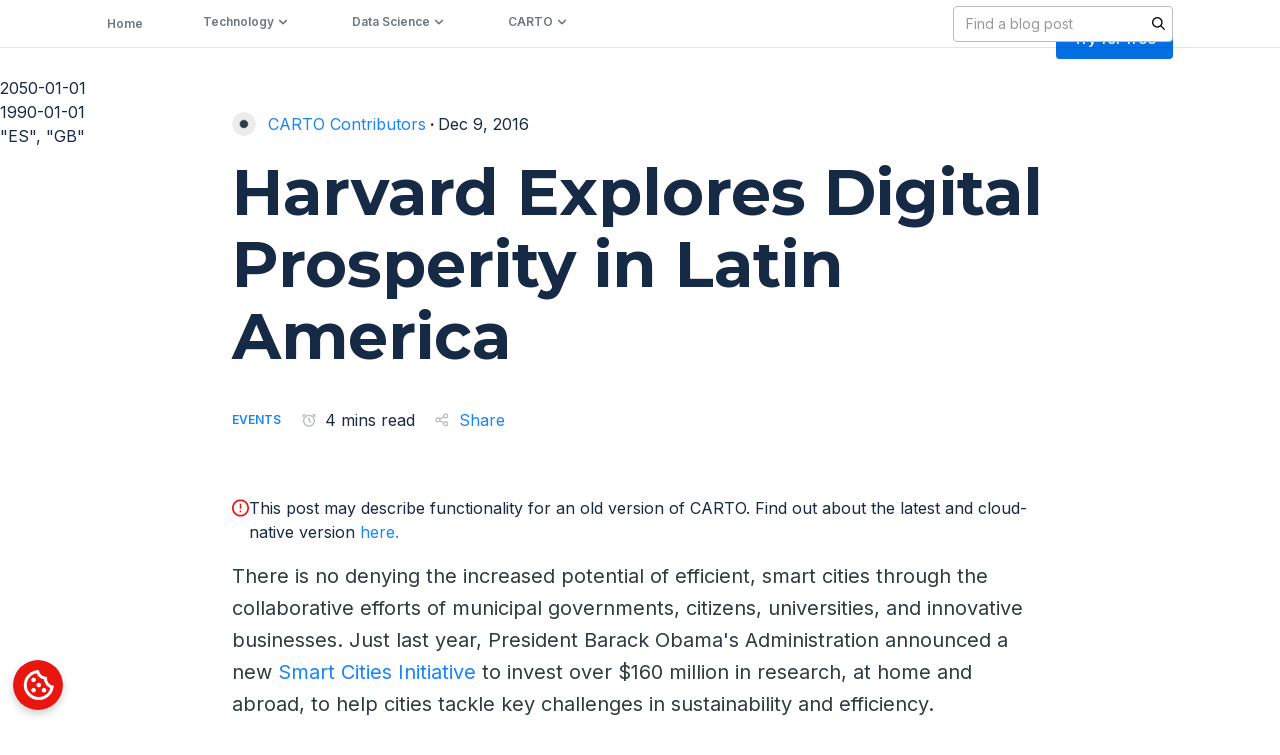

--- FILE ---
content_type: text/html; charset=utf-8
request_url: https://carto.com/blog/harvard-explores-digital-prosperity-in-Latin-america
body_size: 52224
content:
<!DOCTYPE html><!-- Last Published: Wed Jan 21 2026 15:55:55 GMT+0000 (Coordinated Universal Time) --><html data-wf-domain="webflow.carto.com" data-wf-page="65e9f2a5aa591b41d23fcd82" data-wf-site="6345207a1b18e581fcf67604" lang="en" data-wf-collection="65e9f2a5aa591b41d23fcc99" data-wf-item-slug="harvard-explores-digital-prosperity-in-Latin-america"><head><meta charset="utf-8"/><title>Harvard Explores Digital Prosperity in Latin America</title><meta content="Smart cities thrive through collaboration. Discover how municipal governments, citizens, universities, and businesses drive sustainability in Latin America." name="description"/><meta content="Harvard Explores Digital Prosperity in Latin America" property="og:title"/><meta content="Smart cities thrive through collaboration. Discover how municipal governments, citizens, universities, and businesses drive sustainability in Latin America." property="og:description"/><meta content="https://cdn.prod.website-files.com/63483ad423421bd16e7a7ae7/63a1efa0cc78d82584115bb1_harvard.jpeg" property="og:image"/><meta content="Harvard Explores Digital Prosperity in Latin America" property="twitter:title"/><meta content="Smart cities thrive through collaboration. Discover how municipal governments, citizens, universities, and businesses drive sustainability in Latin America." property="twitter:description"/><meta content="https://cdn.prod.website-files.com/63483ad423421bd16e7a7ae7/63a1efa0cc78d82584115bb1_harvard.jpeg" property="twitter:image"/><meta property="og:type" content="website"/><meta content="summary_large_image" name="twitter:card"/><meta content="width=device-width, initial-scale=1" name="viewport"/><meta content="BPOX3Ptz7h3_VeXT3Q1nWvSpSJjmC0_Led85tzmaZh0" name="google-site-verification"/><link href="https://cdn.prod.website-files.com/6345207a1b18e581fcf67604/css/carto-website.shared.4a97c7b57.css" rel="stylesheet" type="text/css" integrity="sha384-SpfHtXsKoHj68Nqq5NEqmgQe1EYStJwvqZozMWzuvDkGmzV1LwATFrkJpRZaZZtW" crossorigin="anonymous"/><link href="https://fonts.googleapis.com" rel="preconnect"/><link href="https://fonts.gstatic.com" rel="preconnect" crossorigin="anonymous"/><script src="https://ajax.googleapis.com/ajax/libs/webfont/1.6.26/webfont.js" type="text/javascript"></script><script type="text/javascript">WebFont.load({  google: {    families: ["Montserrat:100,100italic,200,200italic,300,300italic,400,400italic,500,500italic,600,600italic,700,700italic,800,800italic,900,900italic","Open Sans:300,300italic,400,400italic,600,600italic,700,700italic,800,800italic","Karla:regular,600","Karla:regular,600,700","Inter:regular,500,600,700,800"]  }});</script><script type="text/javascript">!function(o,c){var n=c.documentElement,t=" w-mod-";n.className+=t+"js",("ontouchstart"in o||o.DocumentTouch&&c instanceof DocumentTouch)&&(n.className+=t+"touch")}(window,document);</script><link href="https://cdn.prod.website-files.com/6345207a1b18e581fcf67604/637e3a4cfd49390a587b3e02_favicon.ico" rel="shortcut icon" type="image/x-icon"/><link href="https://cdn.prod.website-files.com/6345207a1b18e581fcf67604/637e3b4c42ffe84d0f71381f_cargo-webclip.png" rel="apple-touch-icon"/><link href="https://carto.com/blog/harvard-explores-digital-prosperity-in-Latin-america" rel="canonical"/><link href="rss.xml" rel="alternate" title="RSS Feed" type="application/rss+xml"/><!-- Google Tag Manager -->
<script>(function(w,d,s,l,i){w[l]=w[l]||[];w[l].push({'gtm.start':
new Date().getTime(),event:'gtm.js'});var f=d.getElementsByTagName(s)[0],
j=d.createElement(s),dl=l!='dataLayer'?'&l='+l:'';j.async=true;j.src=
'https://www.googletagmanager.com/gtm.js?id='+i+dl;f.parentNode.insertBefore(j,f);
})(window,document,'script','dataLayer','GTM-WGSN6JK');</script>
<!-- End Google Tag Manager -->
<style>
  /* Settigns */
  
  html, body { 
	-webkit-font-smoothing: antialiased;
	-moz-osx-font-smoothing: grayscale;
	text-rendering: optimizeLegibility;
	font-feature-settings: "liga","kern"
	font-variant-numeric: proportional-nums;
  }

  /* Visually hidden styles, sr only */
  
  .visually-hidden {
    clip: rect(0 0 0 0);
    clip-path: inset(50%);
    height: 1px;
    overflow: hidden;
    position: absolute;
    white-space: nowrap;
    width: 1px;
  }

  /* Navbar dropdown tabs */
  
  .dropdown__tab-link strong {
    color: #162945;
  }
</style>

<!-- [Attributes by Finsweet] Disable scrolling -->
<script defer src="https://cdn.jsdelivr.net/npm/@finsweet/attributes-scrolldisable@1/scrolldisable.js"></script>
<!-- <link rel="stylesheet" href="https://cdnjs.cloudflare.com/ajax/libs/prism/1.25.0/themes/prism.min.css"/> -->
<meta name="author" content="">

<script type="application/ld+json">
    {
      "@context": "https://schema.org",
      "@type": "BreadcrumbList",
      "itemListElement": [{
        "@type": "ListItem",
        "position": 1,
        "name": "Blog",
        "item": "https://carto.com/blog"
      },{
        "@type": "ListItem",
        "position": 2,
        "name": "CARTO",
        "item": "https://carto.com/menu/CARTO"
      },{
        "@type": "ListItem",
        "position": 3,
        "name": "Events",
        "item": "https://carto.com/categories/events"
      }]
    }
</script>

<!--<link rel="stylesheet" href="https://cdnjs.cloudflare.com/ajax/libs/prism-themes/1.9.0/prism-ghcolors.min.css" /> -->
<link rel="stylesheet" href="https://storage.googleapis.com/www-media-content-production/prism.css" />

<!-- [Attributes by Finsweet] CMS PrevNext -->
<script async src="https://cdn.jsdelivr.net/npm/@finsweet/attributes-cmsprevnext@1/cmsprevnext.js"></script>


<!-- Reading time -->
<script>
  window.onload = function () {
    readingTime();
  };
  function readingTime() {
    var str = document.querySelector('.rich-text').innerHTML;
    var n = str.match(/(\w+)/g).length;
    var x = n / 260;
    var y = x.toFixed(2);
    var round = Math.round(y);
    document.getElementById('reading-time').innerHTML = round;
  }
  
  
</script>

<!-- [Attributes by Finsweet] Social Share -->
<script defer src="https://cdn.jsdelivr.net/npm/@finsweet/attributes-socialshare@1/socialshare.js"></script>

<style>
.Button.Button--cPurple.js-Action--CTAmodule {
    margin-top: 2rem;
}

iframe {
    width: 150%;
    margin-left: -25%;
}

figure.w-richtext-figure-type-video.w-richtext-align-fullwidth {
    padding-bottom: 56.2% !important;
}

figure.w-richtext-figure-type-video.w-richtext-align-center{
	    padding-bottom: 56.2% !important;
}

.w-richtext figure.w-richtext-figure-type-video, .w-richtext figure[data-rt-type="video"]{
	width: 100%
}

.w-richtext figure.w-richtext-figure-type-video iframe{
	    margin-left: 0;
}

	.banner__embed{
  	margin: 0 !important
  }
	/*full width image*/
	.w-richtext figure.w-richtext-align-fullwidth {
    width: 100%;
    max-width: none !important;
	}
  
 
	table th {
    font-family: Montserrat,"Helvetica Neue",Helvetica,Arial,sans-serif;
    font-size: 1.25rem;
    font-weight: 600;
    padding: 10px;
    border-bottom: 1px solid #E7E9EC;
	}
  table td {
    width: auto;
    padding: 20px 10px;
    border-bottom: 1px solid #E7E9EC;
    font-family: 'Open Sans';
    font-size: 1.25rem;
	}
  /*code*/
  pre[class*=language-] {
    background: #f2f6f9;
    width: 150%;
    margin: 0 -25%;
    margin-bottom: 32px !important;
	}
  
  @media (max-width: 991px) {
  pre[class*=language-]  {
   margin: 0;
    }
  }
  
  /* Video */
  video {
    display: inline-block;
    vertical-align: baseline;
    width: 100% !important;
    /*max-width: 996px;*/
    margin-bottom: 32px !important;
	}
  
  @media (max-width: 991px) {
    video {
      width: 100vw !important;
    	margin-left: 0;
		}
  }

  
  /*iframe*/
  .w-richtext figure.w-richtext-figure-type-video, .w-richtext figure[data-rt-type="video"] {
    margin-bottom: 32px !important;
	}
  
    @media (max-width: 991px) {
    .w-richtext figure.w-richtext-figure-type-video, .w-richtext figure[data-rt-type="video"] {
      margin: 0 ;
    }
  }
  
  .quote-photo blockquote::before{
	display: block !important
}
</style>

<!-- [Attributes by Finsweet] CMS PrevNext -->
<style>
.post-nav__previous:empty + .post-nav__previous-row,
.post-nav__next:empty + .post-nav__next-row {
	display: none;
}
</style>

<style>
  ul {
    /*list-style-type: '•  ';*/
    list-style-type: disc;
  }

  .rich-text blockquote {
    text-indent: -5rem;
    padding-top: 3.5rem;
    padding-bottom: 2.5rem;
  }

  .rich-text blockquote::before {

    position: relative;
    top: -1rem;
    left: 4.7rem;
		padding-top: 2rem;
    content: "“";
    color: #162945;
    font-size: 6rem;
    line-height: 75%;
    font-weight: 600;
    font-family: 'Times New Roman', Times, serif;
    border-top: 1px solid #dddddd;
    padding-right: 28px;
  }

  .rich-text blockquote::after {
    position: relative;
    content: "\a";
    width: 64px;
		display: block;
    color: transparent;
    border-bottom: 1px solid #dddddd;
		top: 3rem;
  }
  .rich-text em {
    display: inline-block;
    margin-bottom: 0;
    font-size: 1rem;
    line-height: 3rem;
	}
  
   @media (max-width: 991px) {
    .w-richtext figure.w-richtext-align-fullwidth {
      margin: 0;
    }
    
    pre[class*=language-] {
    width: 100%;
    margin: 0;
    margin-bottom: 32px !important;
}

iframe {
    width: 100%;
    margin-left: 0%;
}
  }
  
</style>

<style>
  .post__img {
      height: auto !important;
      aspect-ratio: 79/36;
  }
</style>

<style>
  .rich-text a strong{
     color: #1785fb;
  }
</style>

<style>

/* code path */
  p code {
    background-color: #f2f6f9; 
    display: inline-block;
    font-family: "PT Mono", monospace;
  }
  
 .quote-photo blockquote::before{
	display: block !important;
  text-indent: 0
}
</style>

</head><body><header><div data-animation="default" class="navbar__home w-variant-93003754-afd5-676a-8781-75b88984387c w-nav" data-easing2="ease" data-easing="ease" data-collapse="medium" data-w-id="e183b10b-1643-517e-5874-74bb12a44fd7" data-wf--navbar---updated--variant="white" role="banner" data-no-scroll="1" data-duration="400"><div class="banner target-class-for-banners soft-blue"><a href="https://go.carto.com/report-spatial-analysis-in-2025-key-trends?utm_campaign=4136867-202501_eBook_Geospatial%20in%202025&amp;utm_source=website&amp;utm_medium=banner-homepage&amp;utm_term=website-banner&amp;utm_content=geospatial-in-2025" target="_blank" class="top-banner bg-transparent w-inline-block"><div class="w-layout-blockcontainer wrapper-web banner w-container"><div id="w-node-_7152119e-05e0-f3a4-b5d1-64771f21565d-1f21565a" class="banner-wrapper"><h6 class="body centered"><span class="underline-banner no-underline"><strong>Spatial Analysis in 2025: Key Trends Report</strong></span></h6><h6 class="body centered">| Download Now</h6><h6 class="body bg-yellow"></h6></div></div><img src="https://cdn.prod.website-files.com/6345207a1b18e581fcf67604/67a0bf9670fb47196d3c35d8_cover-geospatial-trends-2025%20copia-4%20copia-4.jpg" loading="lazy" width="1860" alt="" sizes="100vw" srcset="https://cdn.prod.website-files.com/6345207a1b18e581fcf67604/67a0bf9670fb47196d3c35d8_cover-geospatial-trends-2025%20copia-4%20copia-4-p-500.jpg 500w, https://cdn.prod.website-files.com/6345207a1b18e581fcf67604/67a0bf9670fb47196d3c35d8_cover-geospatial-trends-2025%20copia-4%20copia-4-p-800.jpg 800w, https://cdn.prod.website-files.com/6345207a1b18e581fcf67604/67a0bf9670fb47196d3c35d8_cover-geospatial-trends-2025%20copia-4%20copia-4-p-1080.jpg 1080w, https://cdn.prod.website-files.com/6345207a1b18e581fcf67604/67a0bf9670fb47196d3c35d8_cover-geospatial-trends-2025%20copia-4%20copia-4-p-1600.jpg 1600w, https://cdn.prod.website-files.com/6345207a1b18e581fcf67604/67a0bf9670fb47196d3c35d8_cover-geospatial-trends-2025%20copia-4%20copia-4-p-2000.jpg 2000w, https://cdn.prod.website-files.com/6345207a1b18e581fcf67604/67a0bf9670fb47196d3c35d8_cover-geospatial-trends-2025%20copia-4%20copia-4-p-2600.jpg 2600w, https://cdn.prod.website-files.com/6345207a1b18e581fcf67604/67a0bf9670fb47196d3c35d8_cover-geospatial-trends-2025%20copia-4%20copia-4-p-3200.jpg 3200w, https://cdn.prod.website-files.com/6345207a1b18e581fcf67604/67a0bf9670fb47196d3c35d8_cover-geospatial-trends-2025%20copia-4%20copia-4.jpg 9703w" class="bg-banner navbar-banner-bg"/></a><div data-w-id="5eaa6162-0a51-4173-e225-d8b0964887cf" class="close-banner"><div class="w-embed"><svg width="24" height="24" viewBox="0 0 24 24" fill="none" xmlns="http://www.w3.org/2000/svg">
<path fill-rule="evenodd" clip-rule="evenodd" d="M19 6.41L17.59 5L12 10.59L6.41 5L5 6.41L10.59 12L5 17.59L6.41 19L12 13.41L17.59 19L19 17.59L13.41 12L19 6.41Z" fill="#162945"/>
</svg></div></div></div><div class="nav-bar__container new-navbar-container w-container"><a href="/" class="brand w-nav-brand"><img width="78" height="30" alt="CARTO" src="https://cdn.prod.website-files.com/6345207a1b18e581fcf67604/636a830d6e0e097a6f760262_logo-desktop-negative.svg" loading="lazy" class="brand__logo-navbar brand__logo--dark w-variant-93003754-afd5-676a-8781-75b88984387c"/><img width="78" height="30" alt="" src="https://cdn.prod.website-files.com/6345207a1b18e581fcf67604/65c5ea30f16d2d529b8bcc77_carto_svg_inverted.svg" loading="lazy" class="brand__logo-navbar brand__logo--light w-variant-93003754-afd5-676a-8781-75b88984387c"/></a><nav role="navigation" class="nav-menu-new w-nav-menu"><div class="nav-bar-links new-version"><div data-delay="0" data-hover="true" class="nav-link-new w-dropdown"><div class="dropdown__link dropdown__link--home w-variant-93003754-afd5-676a-8781-75b88984387c w-dropdown-toggle"><div class="dropdown__link--text">Platform</div><img loading="lazy" src="https://cdn.prod.website-files.com/6345207a1b18e581fcf67604/681cbc5d36d43529adf25dac_right-thin-chevron-svgrepo-com.svg" alt="" class="navbar-dropdown-chevron"/></div><nav class="navbar__dropdown platform new-version w-dropdown-list"><div class="hover-box desktop"></div><div class="dropdown__card_new"><div class="dropdown__triangle desktop"></div><div class="dropdown__content-card"></div></div><div class="navbar-link-group-new _2-grid"><div class="col-1--company"><a href="/platform" class="navbar-dropdown__link w-inline-block"><div class="icon-embed desktop w-embed"><svg width="40" height="40" viewBox="0 0 40 40" xmlns="http://www.w3.org/2000/svg" xmlns:xlink="http://www.w3.org/1999/xlink"><defs><circle id="a-technology" cx="20" cy="20" r="20"></circle></defs><g fill="none" fill-rule="evenodd"><mask id="b-technology" fill="#fff"><use xlink:href="#a-technology"></use></mask><use fill="#F2F6F9" xlink:href="#a-technology"></use><g mask="url(#b-technology)" fill="#162945"><path d="M30 21.892v2.197l-9.587 4.357a1.02 1.02 0 01-.798.012L10 24.45v-2.166l9.982 4.16L30 21.892zm0-4v2.197l-9.587 4.357a1.02 1.02 0 01-.798.012L10 20.45v-2.166l9.982 4.16L30 17.892zm-9.593-7.272l9 4a.998.998 0 01-.001 1.827l-9 4a1.002 1.002 0 01-.812 0l-9-4a.998.998 0 010-1.827l9-4c.259-.115.554-.115.813 0zM20 12.627l-6.537 2.906L20 18.439l6.537-2.906L20 12.627z"></path></g></g></svg></div><div class="icon-embed mobile w-embed"><svg width="40" height="40" viewBox="0 0 40 40" xmlns="http://www.w3.org/2000/svg" xmlns:xlink="http://www.w3.org/1999/xlink"><defs><circle id="a" cx="20" cy="20" r="20"></circle></defs><g fill="none" fill-rule="evenodd"><mask id="b" fill="#fff"><use xlink:href="#a"></use></mask><use fill-opacity=".2" fill="#F2F6F9" xlink:href="#a"></use><g mask="url(#b)" fill="#FFF"><path d="M30 21.9v2.19l-9.59 4.36c-.25.1-.54.11-.8 0l-9.61-4v-2.17l9.98 4.16L30 21.9zm0-4v2.19l-9.59 4.36c-.25.1-.54.11-.8 0l-9.61-4v-2.17l9.98 4.16L30 17.9zm-9.6-7.28l9 4a1 1 0 010 1.83l-9 4a1 1 0 01-.8 0l-9-4a1 1 0 010-1.83l9-4a1 1 0 01.8 0zm-.4 2l-6.54 2.91 6.54 2.9 6.54-2.9-6.54-2.9z"></path></g></g></svg></div><div class="link-wrap"><div class="navbar-inner-link">Overview</div><div class="link__underline"></div></div></a><a href="/builder" class="navbar-dropdown__link w-inline-block"><div class="icon-embed desktop w-embed"><svg width="40" height="40" viewBox="0 0 40 40" fill="none" xmlns="http://www.w3.org/2000/svg">
<rect width="40" height="40" rx="20" fill="#F2F6F9"/>
<path fill-rule="evenodd" clip-rule="evenodd" d="M28.5 11L28.34 11.03L23 13.1L17 11L11.36 12.9C11.15 12.97 11 13.15 11 13.38V28.5C11 28.78 11.22 29 11.5 29L11.66 28.97L17 26.9L23 29L28.64 27.1C28.85 27.03 29 26.85 29 26.62V11.5C29 11.22 28.78 11 28.5 11ZM18 13.47L22 14.87V26.53L18 25.13V13.47ZM13 14.46L16 13.45V25.15L13 26.31V14.46ZM27 25.54L24 26.55V14.86L27 13.7V25.54Z" fill="#162945"/>
</svg></div><div class="icon-embed mobile w-embed"><svg width="40" height="40" viewBox="0 0 40 40" fill="none" xmlns="http://www.w3.org/2000/svg">
<rect width="40" height="40" rx="20" fill="#F2F6F9" fill-opacity="0.1"></rect>
<path fill-rule="evenodd" clip-rule="evenodd" d="M28.5 11L28.34 11.03L23 13.1L17 11L11.36 12.9C11.15 12.97 11 13.15 11 13.38V28.5C11 28.78 11.22 29 11.5 29L11.66 28.97L17 26.9L23 29L28.64 27.1C28.85 27.03 29 26.85 29 26.62V11.5C29 11.22 28.78 11 28.5 11ZM18 13.47L22 14.87V26.53L18 25.13V13.47ZM13 14.46L16 13.45V25.15L13 26.31V14.46ZM27 25.54L24 26.55V14.86L27 13.7V25.54Z" fill="white"></path>
</svg></div><div class="link-wrap size"><div>Visualization</div><div class="link__underline"></div></div></a><a href="/workflows" class="navbar-dropdown__link w-inline-block"><div class="icon-embed desktop w-embed"><svg width="40" height="40" viewBox="0 0 40 40" fill="none" xmlns="http://www.w3.org/2000/svg">
<rect width="40" height="40" rx="20" fill="#F2F6F9"/>
<path fill-rule="evenodd" clip-rule="evenodd" d="M15 11C16.1046 11 17 11.8954 17 13V14.25L17.0132 14.2501C19.3143 14.2906 20.6584 15.3537 20.7455 17.3079L20.75 17.5132C20.75 18.6561 21.3372 19.1905 22.8037 19.2455L23 19.25V18C23 16.8954 23.8954 16 25 16H28C29.1046 16 30 16.8954 30 18V22C30 23.1046 29.1046 24 28 24H25C23.8954 24 23 23.1046 23 22V20.75L22.8037 20.7545C21.4039 20.807 20.8052 21.2963 20.7537 22.3347L20.7455 22.6921C20.6614 24.5789 19.4055 25.635 17.2478 25.7421L17 25.749V27C17 28.1046 16.1046 29 15 29H12C10.8954 29 10 28.1046 10 27V23C10 21.8954 10.8954 21 12 21H15C16.1046 21 17 21.8954 17 23V24.25L17.2041 24.2434C18.5949 24.1767 19.1947 23.6788 19.2463 22.6391L19.2545 22.2812C19.2993 21.277 19.6764 20.5105 20.3443 19.9994C19.6764 19.4895 19.2993 18.723 19.2545 17.7188L19.25 17.5132C19.25 16.3696 18.6611 15.8265 17.2041 15.7566L17 15.75V17C17 18.1046 16.1046 19 15 19H12C10.8954 19 10 18.1046 10 17V13C10 11.8954 10.8954 11 12 11H15ZM15 23H12V27H15V23ZM28 18H25V22H28V18ZM15 13H12V17H15V13Z" fill="#162945"/>
</svg></div><div class="icon-embed mobile w-embed"><svg width="40" height="40" viewBox="0 0 40 40" fill="none" xmlns="http://www.w3.org/2000/svg">
<rect width="40" height="40" rx="20" fill="#F2F6F9" fill-opacity="0.2"></rect>
<path fill-rule="evenodd" clip-rule="evenodd" d="M15 11C16.1046 11 17 11.8954 17 13V14.25L17.0132 14.2501C19.3143 14.2906 20.6584 15.3537 20.7455 17.3079L20.75 17.5132C20.75 18.6561 21.3372 19.1905 22.8037 19.2455L23 19.25V18C23 16.8954 23.8954 16 25 16H28C29.1046 16 30 16.8954 30 18V22C30 23.1046 29.1046 24 28 24H25C23.8954 24 23 23.1046 23 22V20.75L22.8037 20.7545C21.4039 20.807 20.8052 21.2963 20.7537 22.3347L20.7455 22.6921C20.6614 24.5789 19.4055 25.635 17.2478 25.7421L17 25.749V27C17 28.1046 16.1046 29 15 29H12C10.8954 29 10 28.1046 10 27V23C10 21.8954 10.8954 21 12 21H15C16.1046 21 17 21.8954 17 23V24.25L17.2041 24.2434C18.5949 24.1767 19.1947 23.6788 19.2463 22.6391L19.2545 22.2812C19.2993 21.277 19.6764 20.5105 20.3443 19.9994C19.6764 19.4895 19.2993 18.723 19.2545 17.7188L19.25 17.5132C19.25 16.3696 18.6611 15.8265 17.2041 15.7566L17 15.75V17C17 18.1046 16.1046 19 15 19H12C10.8954 19 10 18.1046 10 17V13C10 11.8954 10.8954 11 12 11H15ZM15 23H12V27H15V23ZM28 18H25V22H28V18ZM15 13H12V17H15V13Z" fill="white"></path>
</svg></div><div class="link-wrap"><div>Analytics</div><div class="link__underline"></div></div></a><a href="https://carto.com/solutions/developer" class="navbar-dropdown__link w-inline-block"><div class="icon-embed desktop w-embed"><svg width="40" height="40" viewBox="0 0 40 40" fill="none" xmlns="http://www.w3.org/2000/svg">
<rect width="40" height="40" rx="20" fill="#F2F6F9"/>
<path fill-rule="evenodd" clip-rule="evenodd" d="M12 16H16V12H12V16ZM18 28H22V24H18V28ZM12 28H16V24H12V28ZM12 22H16V18H12V22ZM18 22H22V18H18V22ZM24 12V16H28V12H24ZM18 16H22V12H18V16ZM24 22H28V18H24V22ZM24 28H28V24H24V28Z" fill="#162945"/>
</svg></div><div class="icon-embed mobile w-embed"><svg width="40" height="40" viewBox="0 0 40 40" fill="none" xmlns="http://www.w3.org/2000/svg">
<rect width="40" height="40" rx="20" fill="#F2F6F9" fill-opacity="0.2"></rect>
<path fill-rule="evenodd" clip-rule="evenodd" d="M12 16H16V12H12V16ZM18 28H22V24H18V28ZM12 28H16V24H12V28ZM12 22H16V18H12V22ZM18 22H22V18H18V22ZM24 12V16H28V12H24ZM18 16H22V12H18V16ZM24 22H28V18H24V22ZM24 28H28V24H24V28Z" fill="white"></path>
</svg></div><div class="link-wrap"><div>App Development</div><div class="link__underline"></div></div></a></div><div class="col-1--company"><a href="/data-observatory" class="navbar-dropdown__link w-inline-block"><div class="icon-embed desktop w-embed"><svg width="40" height="40" viewBox="0 0 40 40" xmlns="http://www.w3.org/2000/svg" xmlns:xlink="http://www.w3.org/1999/xlink"><defs><circle id="a-data" cx="20" cy="20" r="20"></circle></defs><g fill="none" fill-rule="evenodd"><mask id="b-data" fill="#fff"><use xlink:href="#a-data"></use></mask><use fill="#F2F6F9" xlink:href="#a-data"></use><g mask="url(#b-data)" fill="#162945"><path d="M25.9546 10.5002C25.6785 10.0219 25.0669 9.858 24.5886 10.1341L21.1245 12.1341C20.6462 12.4103 20.4824 13.0219 20.7585 13.5002L20.8418 13.6445L13.3541 18.8415C12.9269 19.1381 12.7983 19.7126 13.0583 20.1631L13.0982 20.2322L10.5002 21.7322C10.0219 22.0084 9.858 22.62 10.1341 23.0982L11.6341 25.6963C11.9103 26.1746 12.5219 26.3385 13.0002 26.0623L15.5982 24.5623L15.6382 24.6315C15.8982 25.0819 16.4601 25.2578 16.9306 25.0361L17.5567 24.741C17.6145 24.8219 17.6762 24.8999 17.7415 24.9746L14.916 29.9993H17.209L19.4841 25.9558C19.6518 25.9849 19.8242 26 20.0001 26C20.1759 26 20.3482 25.9849 20.5157 25.9559L22.79 29.9993H25.084L22.2575 24.9759C22.7199 24.4481 23.0001 23.7568 23.0001 23C23.0001 22.7313 22.9648 22.4709 22.8986 22.2231L25.1752 21.1501L25.2585 21.2944C25.5346 21.7727 26.1462 21.9366 26.6245 21.6604L30.0886 19.6604C30.5669 19.3843 30.7308 18.7727 30.4546 18.2944L25.9546 10.5002ZM20.0386 23.9993C20.5731 23.979 21.0001 23.5394 21.0001 23C21.0001 22.4477 20.5524 22 20.0001 22C19.4478 22 19.0001 22.4477 19.0001 23C19.0001 23.5394 19.4272 23.979 19.9616 23.9993H20.0386ZM20.0001 20C20.6494 20 21.2505 20.2063 21.7415 20.5569L24.1715 19.4117L21.845 15.382L15.2503 19.9597L16.9098 22.834L17.0075 22.788C17.1163 21.2301 18.4145 20 20.0001 20ZM22.99 13.3653L24.7221 12.3653L28.2221 18.4275L26.49 19.4275L22.99 13.3653ZM14.0969 21.9639L12.3648 22.9639L12.8648 23.8299L14.5969 22.8299L14.0969 21.9639Z" fill="#162945"></path></g></g></svg></div><div class="icon-embed mobile w-embed"><svg width="40" height="40" viewBox="0 0 40 40" xmlns="http://www.w3.org/2000/svg" xmlns:xlink="http://www.w3.org/1999/xlink"><defs><circle id="a" cx="20" cy="20" r="20"></circle></defs><g fill="none" fill-rule="evenodd"><mask id="b" fill="#fff"><use xlink:href="#a"></use></mask><use fill-opacity=".2" fill="#F2F6F9" xlink:href="#a"></use><g mask="url(#b)" fill="#FFF"><path d="M25.9546 10.5002C25.6785 10.0219 25.0669 9.858 24.5886 10.1341L21.1245 12.1341C20.6462 12.4103 20.4824 13.0219 20.7585 13.5002L20.8418 13.6445L13.3541 18.8415C12.9269 19.1381 12.7983 19.7126 13.0583 20.1631L13.0982 20.2322L10.5002 21.7322C10.0219 22.0084 9.858 22.62 10.1341 23.0982L11.6341 25.6963C11.9103 26.1746 12.5219 26.3385 13.0002 26.0623L15.5982 24.5623L15.6382 24.6315C15.8982 25.0819 16.4601 25.2578 16.9306 25.0361L17.5567 24.741C17.6145 24.8219 17.6762 24.8999 17.7415 24.9746L14.916 29.9993H17.209L19.4841 25.9558C19.6518 25.9849 19.8242 26 20.0001 26C20.1759 26 20.3482 25.9849 20.5157 25.9559L22.79 29.9993H25.084L22.2575 24.9759C22.7199 24.4481 23.0001 23.7568 23.0001 23C23.0001 22.7313 22.9648 22.4709 22.8986 22.2231L25.1752 21.1501L25.2585 21.2944C25.5346 21.7727 26.1462 21.9366 26.6245 21.6604L30.0886 19.6604C30.5669 19.3843 30.7308 18.7727 30.4546 18.2944L25.9546 10.5002ZM20.0386 23.9993C20.5731 23.979 21.0001 23.5394 21.0001 23C21.0001 22.4477 20.5524 22 20.0001 22C19.4478 22 19.0001 22.4477 19.0001 23C19.0001 23.5394 19.4272 23.979 19.9616 23.9993H20.0386ZM20.0001 20C20.6494 20 21.2505 20.2063 21.7415 20.5569L24.1715 19.4117L21.845 15.382L15.2503 19.9597L16.9098 22.834L17.0075 22.788C17.1163 21.2301 18.4145 20 20.0001 20ZM22.99 13.3653L24.7221 12.3653L28.2221 18.4275L26.49 19.4275L22.99 13.3653ZM14.0969 21.9639L12.3648 22.9639L12.8648 23.8299L14.5969 22.8299L14.0969 21.9639Z"></path></g></g></svg></div><div class="link-wrap size"><div>Data Enrichment</div><div class="link__underline"></div></div></a><a href="/ai-agents" class="navbar-dropdown__link w-inline-block"><div class="icon-embed desktop w-embed"><svg width="40" height="40" viewBox="0 0 40 40" xmlns="http://www.w3.org/2000/svg" xmlns:xlink="http://www.w3.org/1999/xlink"><defs><circle id="a-data" cx="20" cy="20" r="20"></circle></defs><g fill="none" fill-rule="evenodd"><mask id="b-data" fill="#fff"><use xlink:href="#a-data"></use></mask><use fill="#F2F6F9" xlink:href="#a-data"></use><g mask="url(#b-data)" fill="#162945"><path d="m27.3,17.34l-1.46-3.17-3.17-1.43,3.17-1.46,1.46-3.17,1.43,3.17,3.17,1.46-3.17,1.43-1.43,3.17Zm0,14.57l-1.43-3.2-3.2-1.43,3.2-1.43,1.43-3.2,1.43,3.2,3.2,1.43-3.2,1.43-1.43,3.2Zm-10.59-3.31l-2.68-5.93-5.93-2.68,5.93-2.68,2.68-5.93,2.68,5.93,5.93,2.68-5.93,2.68-2.68,5.93Zm0-4.8l1.19-2.62,2.62-1.19-2.62-1.19-1.19-2.62-1.19,2.62-2.62,1.19,2.62,1.19,1.19,2.62Z" style="fill:#162945; stroke-width:0px;"></path></g></g></svg></div><div class="icon-embed mobile w-embed"><svg width="40" height="40" viewBox="0 0 40 40" xmlns="http://www.w3.org/2000/svg" xmlns:xlink="http://www.w3.org/1999/xlink"><defs><circle id="a" cx="20" cy="20" r="20"></circle></defs><g fill="none" fill-rule="evenodd"><mask id="b" fill="#fff"><use xlink:href="#a"></use></mask><use fill-opacity=".2" fill="#F2F6F9" xlink:href="#a"></use><g mask="url(#b)" fill="#FFF"><path d="m27.3,17.34l-1.46-3.17-3.17-1.43,3.17-1.46,1.46-3.17,1.43,3.17,3.17,1.46-3.17,1.43-1.43,3.17Zm0,14.57l-1.43-3.2-3.2-1.43,3.2-1.43,1.43-3.2,1.43,3.2,3.2,1.43-3.2,1.43-1.43,3.2Zm-10.59-3.31l-2.68-5.93-5.93-2.68,5.93-2.68,2.68-5.93,2.68,5.93,5.93,2.68-5.93,2.68-2.68,5.93Zm0-4.8l1.19-2.62,2.62-1.19-2.62-1.19-1.19-2.62-1.19,2.62-2.62,1.19,2.62,1.19,1.19,2.62Z"></path></g></g></svg></div><div class="link-wrap size"><div>AI Agents</div><div class="link__underline"></div></div></a><a href="/enterprise" class="navbar-dropdown__link w-inline-block"><div class="icon-embed desktop w-embed"><svg width="40" height="40" viewBox="0 0 40 40" xmlns="http://www.w3.org/2000/svg" xmlns:xlink="http://www.w3.org/1999/xlink"><defs><circle id="a-data" cx="20" cy="20" r="20"></circle></defs><g fill="none" fill-rule="evenodd"><mask id="b-data" fill="#fff"><use xlink:href="#a-data"></use></mask><use fill="#F2F6F9" xlink:href="#a-data"></use><g mask="url(#b-data)" fill="#162945"><path d="M27.1,15.8h-1.2v-2.4c0-3.3-2.7-6-6-6s-6,2.7-6,6v2.4h-1.2c-1.3,0-2.4,1.1-2.4,2.4v11.9c0,1.3,1.1,2.4,2.4,2.4h14.3c1.3,0,2.4-1.1,2.4-2.4v-11.9c0-1.3-1.1-2.4-2.4-2.4ZM16.4,13.5c0-2,1.6-3.6,3.6-3.6s3.6,1.6,3.6,3.6v2.4h-7.1v-2.4ZM27.1,30.1h-14.3v-11.9h14.3v11.9ZM20,26.5c1.3,0,2.4-1.1,2.4-2.4s-1.1-2.4-2.4-2.4-2.4,1.1-2.4,2.4,1.1,2.4,2.4,2.4Z" style="fill:#162945; stroke-width:0px;"></path></g></g></svg></div><div class="icon-embed mobile w-embed"><svg width="40" height="40" viewBox="0 0 40 40" xmlns="http://www.w3.org/2000/svg" xmlns:xlink="http://www.w3.org/1999/xlink"><defs><circle id="a" cx="20" cy="20" r="20"></circle></defs><g fill="none" fill-rule="evenodd"><mask id="b" fill="#fff"><use xlink:href="#a"></use></mask><use fill-opacity=".2" fill="#F2F6F9" xlink:href="#a"></use><g mask="url(#b)" fill="#FFF"><path d="M27.1,15.8h-1.2v-2.4c0-3.3-2.7-6-6-6s-6,2.7-6,6v2.4h-1.2c-1.3,0-2.4,1.1-2.4,2.4v11.9c0,1.3,1.1,2.4,2.4,2.4h14.3c1.3,0,2.4-1.1,2.4-2.4v-11.9c0-1.3-1.1-2.4-2.4-2.4ZM16.4,13.5c0-2,1.6-3.6,3.6-3.6s3.6,1.6,3.6,3.6v2.4h-7.1v-2.4ZM27.1,30.1h-14.3v-11.9h14.3v11.9ZM20,26.5c1.3,0,2.4-1.1,2.4-2.4s-1.1-2.4-2.4-2.4-2.4,1.1-2.4,2.4,1.1,2.4,2.4,2.4Z"></path></g></g></svg></div><div class="link-wrap size"><div>Enterprise &amp; Security</div><div class="link__underline"></div></div></a><a href="/pricing" class="navbar-dropdown__link w-inline-block"><div class="icon-embed desktop w-embed"><svg width="40" height="40" viewBox="0 0 40 40" fill="none" xmlns="http://www.w3.org/2000/svg">
<rect width="40" height="40" rx="20" fill="#F2F6F9"/>
<g clip-path="url(#clip0_130_243)">
<path fill-rule="evenodd" clip-rule="evenodd" d="M29.75 12.4167C30.3491 12.4167 30.8333 12.9021 30.8333 13.5001V26.5001C30.8333 27.0981 30.3491 27.5834 29.75 27.5834H10.25C9.65091 27.5834 9.16666 27.0981 9.16666 26.5001V13.5001C9.16666 12.9021 9.65091 12.4167 10.25 12.4167H29.75ZM11.3333 21.5319V25.4167H15.2182L11.3333 21.5319ZM21.7182 14.5834H11.3333V18.4682L18.2818 25.4167H28.6667V21.5319L21.7182 14.5834ZM20 15.6667C22.3887 15.6667 24.3333 17.6102 24.3333 20.0001C24.3333 22.3899 22.3887 24.3334 20 24.3334C17.6112 24.3334 15.6667 22.3899 15.6667 20.0001C15.6667 17.6102 17.6112 15.6667 20 15.6667ZM20 17.8334C18.804 17.8334 17.8333 18.8062 17.8333 20.0001C17.8333 21.195 18.804 22.1667 20 22.1667C21.196 22.1667 22.1667 21.195 22.1667 20.0001C22.1667 18.8062 21.196 17.8334 20 17.8334ZM28.6667 14.5834H24.7818L28.6667 18.4682V14.5834Z" fill="#162945"/>
</g>
<defs>
<clipPath id="clip0_130_243">
<rect width="26" height="26" fill="white" transform="translate(7 7)"/>
</clipPath>
</defs>
</svg></div><div class="icon-embed mobile w-embed"><svg width="40" height="40" viewBox="0 0 40 40" xmlns="http://www.w3.org/2000/svg" xmlns:xlink="http://www.w3.org/1999/xlink"><defs><circle id="a" cx="20" cy="20" r="20"></circle></defs><g fill="none" fill-rule="evenodd"><mask id="b" fill="#fff"><use xlink:href="#a"></use></mask><use fill-opacity=".2" fill="#F2F6F9" xlink:href="#a"></use><g mask="url(#b)" fill="#FFF"><path d="M29.75 12.4167C30.3491 12.4167 30.8333 12.9021 30.8333 13.5001V26.5001C30.8333 27.0981 30.3491 27.5834 29.75 27.5834H10.25C9.65091 27.5834 9.16666 27.0981 9.16666 26.5001V13.5001C9.16666 12.9021 9.65091 12.4167 10.25 12.4167H29.75ZM11.3333 21.5319V25.4167H15.2182L11.3333 21.5319ZM21.7182 14.5834H11.3333V18.4682L18.2818 25.4167H28.6667V21.5319L21.7182 14.5834ZM20 15.6667C22.3887 15.6667 24.3333 17.6102 24.3333 20.0001C24.3333 22.3899 22.3887 24.3334 20 24.3334C17.6112 24.3334 15.6667 22.3899 15.6667 20.0001C15.6667 17.6102 17.6112 15.6667 20 15.6667ZM20 17.8334C18.804 17.8334 17.8333 18.8062 17.8333 20.0001C17.8333 21.195 18.804 22.1667 20 22.1667C21.196 22.1667 22.1667 21.195 22.1667 20.0001C22.1667 18.8062 21.196 17.8334 20 17.8334ZM28.6667 14.5834H24.7818L28.6667 18.4682V14.5834Z"></path></g></g></svg></div><div class="link-wrap"><div>Pricing</div><div class="link__underline"></div></div></a></div></div><div class="navbar-link-group--new"><div class="grey"><strong>CARTO for</strong></div><div class="_2-grid"><div class="col-1--company"><a href="/bigquery/spatial-analytics" class="navbar-dropdown__link--2-new w-inline-block"><div class="icon-embed-2 desktop w-embed"><svg width="28px" height="28px" viewBox="0 0 256 206" version="1.1" xmlns="http://www.w3.org/2000/svg" xmlns:xlink="http://www.w3.org/1999/xlink" preserveAspectRatio="xMidYMid"><g><path d="M170.2517,56.8186 L192.5047,34.5656 L193.9877,25.1956 C153.4367,-11.6774 88.9757,-7.4964 52.4207,33.9196 C42.2667,45.4226 34.7337,59.7636 30.7167,74.5726 L38.6867,73.4496 L83.1917,66.1106 L86.6277,62.5966 C106.4247,40.8546 139.8977,37.9296 162.7557,56.4286 L170.2517,56.8186 Z" fill="#EA4335"></path><path d="M224.2048,73.9182 C219.0898,55.0822 208.5888,38.1492 193.9878,25.1962 L162.7558,56.4282 C175.9438,67.2042 183.4568,83.4382 183.1348,100.4652 L183.1348,106.0092 C198.4858,106.0092 210.9318,118.4542 210.9318,133.8052 C210.9318,149.1572 198.4858,161.2902 183.1348,161.2902 L127.4638,161.2902 L121.9978,167.2242 L121.9978,200.5642 L127.4638,205.7952 L183.1348,205.7952 C223.0648,206.1062 255.6868,174.3012 255.9978,134.3712 C256.1858,110.1682 244.2528,87.4782 224.2048,73.9182" fill="#4285F4"></path><path d="M71.8704,205.7957 L127.4634,205.7957 L127.4634,161.2897 L71.8704,161.2897 C67.9094,161.2887 64.0734,160.4377 60.4714,158.7917 L52.5844,161.2117 L30.1754,183.4647 L28.2234,191.0387 C40.7904,200.5277 56.1234,205.8637 71.8704,205.7957" fill="#34A853"></path><path d="M71.8704,61.4255 C31.9394,61.6635 -0.2366,94.2275 0.0014,134.1575 C0.1344,156.4555 10.5484,177.4455 28.2234,191.0385 L60.4714,158.7915 C46.4804,152.4705 40.2634,136.0055 46.5844,122.0155 C52.9044,108.0255 69.3704,101.8085 83.3594,108.1285 C89.5244,110.9135 94.4614,115.8515 97.2464,122.0155 L129.4944,89.7685 C115.7734,71.8315 94.4534,61.3445 71.8704,61.4255" fill="#FBBC05"></path></g></svg></div><div class="icon-embed-2 mobile w-embed"><svg width="28px" height="28px" viewBox="0 0 256 206" version="1.1" xmlns="http://www.w3.org/2000/svg" xmlns:xlink="http://www.w3.org/1999/xlink" preserveAspectRatio="xMidYMid"><g><path d="M170.2517,56.8186 L192.5047,34.5656 L193.9877,25.1956 C153.4367,-11.6774 88.9757,-7.4964 52.4207,33.9196 C42.2667,45.4226 34.7337,59.7636 30.7167,74.5726 L38.6867,73.4496 L83.1917,66.1106 L86.6277,62.5966 C106.4247,40.8546 139.8977,37.9296 162.7557,56.4286 L170.2517,56.8186 Z" fill="#FFF"></path><path d="M224.2048,73.9182 C219.0898,55.0822 208.5888,38.1492 193.9878,25.1962 L162.7558,56.4282 C175.9438,67.2042 183.4568,83.4382 183.1348,100.4652 L183.1348,106.0092 C198.4858,106.0092 210.9318,118.4542 210.9318,133.8052 C210.9318,149.1572 198.4858,161.2902 183.1348,161.2902 L127.4638,161.2902 L121.9978,167.2242 L121.9978,200.5642 L127.4638,205.7952 L183.1348,205.7952 C223.0648,206.1062 255.6868,174.3012 255.9978,134.3712 C256.1858,110.1682 244.2528,87.4782 224.2048,73.9182" fill="#FFF"></path><path d="M71.8704,205.7957 L127.4634,205.7957 L127.4634,161.2897 L71.8704,161.2897 C67.9094,161.2887 64.0734,160.4377 60.4714,158.7917 L52.5844,161.2117 L30.1754,183.4647 L28.2234,191.0387 C40.7904,200.5277 56.1234,205.8637 71.8704,205.7957" fill="#FFF"></path><path d="M71.8704,61.4255 C31.9394,61.6635 -0.2366,94.2275 0.0014,134.1575 C0.1344,156.4555 10.5484,177.4455 28.2234,191.0385 L60.4714,158.7915 C46.4804,152.4705 40.2634,136.0055 46.5844,122.0155 C52.9044,108.0255 69.3704,101.8085 83.3594,108.1285 C89.5244,110.9135 94.4614,115.8515 97.2464,122.0155 L129.4944,89.7685 C115.7734,71.8315 94.4534,61.3445 71.8704,61.4255" fill="#FFF"></path></g></svg></div><div class="link-wrap"><div>Google Cloud</div><div class="link__underline"></div></div></a><a href="/redshift/spatial-analytics" class="navbar-dropdown__link--2-new w-inline-block"><div class="icon-embed-2 desktop w-embed"><svg width="31px" height="19px" viewBox="0 0 31 19" version="1.1" xmlns="http://www.w3.org/2000/svg" xmlns:xlink="http://www.w3.org/1999/xlink"><g id="Page-1" stroke="none" stroke-width="1" fill="none" fill-rule="evenodd"><g id="Amazon_Web_Services_Logo" transform="translate(0.667983, 0.100000)" fill-rule="nonzero"><path d="M8.45429348,6.5154281 C8.45429348,6.88460243 8.49420422,7.18393297 8.56404801,7.40344203 C8.64386949,7.62295109 8.74364634,7.86241553 8.88333392,8.12183533 C8.93322235,8.20165681 8.95317772,8.28147828 8.95317772,8.35132208 C8.95317772,8.45109892 8.89331161,8.55087577 8.76360171,8.65065262 L8.13500757,9.06971537 C8.04520841,9.12958148 7.95540925,9.15951453 7.87558777,9.15951453 C7.77581093,9.15951453 7.67603408,9.10962611 7.57625723,9.01982695 C7.43656965,8.87016168 7.31683743,8.71051872 7.21706058,8.55087577 C7.11728374,8.38125513 7.01750689,8.19167912 6.90775236,7.96219237 C6.12949295,8.88013936 5.15167985,9.33911286 3.97431306,9.33911286 C3.13618755,9.33911286 2.46768268,9.09964843 1.97877613,8.62071956 C1.48986958,8.1417907 1.24042746,7.50321888 1.24042746,6.7050041 C1.24042746,5.85690091 1.539758,5.16844066 2.14839677,4.64960106 C2.75703553,4.13076146 3.56522799,3.87134166 4.59292951,3.87134166 C4.93217079,3.87134166 5.28138976,3.90127471 5.65056409,3.95116313 C6.01973842,4.00105156 6.39889044,4.08087303 6.79799783,4.1706722 L6.79799783,3.44230121 C6.79799783,2.68399718 6.63835487,2.15517989 6.32904665,1.84587167 C6.00976074,1.53656344 5.47096576,1.38689817 4.70268404,1.38689817 C4.35346508,1.38689817 3.99426843,1.42680891 3.6250941,1.51660807 C3.25591977,1.60640723 2.89672312,1.71616176 2.54750415,1.85584935 C2.3878612,1.92569314 2.26812898,1.96560388 2.19828519,1.98555925 C2.1284414,2.00551462 2.07855297,2.01549231 2.03864223,2.01549231 C1.89895465,2.01549231 1.82911086,1.91571546 1.82911086,1.70618408 L1.82911086,1.21727753 C1.82911086,1.05763458 1.84906623,0.93790236 1.89895465,0.868058567 C1.94884307,0.798214774 2.03864223,0.728370982 2.17832982,0.658527189 C2.52754878,0.478928865 2.94661154,0.329263594 3.43551809,0.209531378 C3.92442464,0.0798214774 4.44326424,0.0199553694 4.9920369,0.0199553694 C6.17938138,0.0199553694 7.04743994,0.289352856 7.60619029,0.828147828 C8.15496294,1.3669428 8.43433811,2.18511294 8.43433811,3.28265826 L8.43433811,6.5154281 L8.45429348,6.5154281 Z M4.4033535,8.03203617 C4.7326171,8.03203617 5.07185838,7.97217006 5.43105503,7.85243784 C5.79025167,7.73270563 6.10953758,7.51319656 6.37893507,7.21386602 C6.53857803,7.02429001 6.65831024,6.81475864 6.71817635,6.5752942 C6.77804246,6.33582977 6.8179532,6.04647692 6.8179532,5.70723564 L6.8179532,5.28817288 C6.52860034,5.21832909 6.21929212,5.15846298 5.90000621,5.11855224 C5.5807203,5.0786415 5.27141207,5.05868613 4.96210385,5.05868613 C4.29359897,5.05868613 3.80469242,5.18839603 3.47542883,5.45779352 C3.14616523,5.72719101 2.98652228,6.10634302 2.98652228,6.60522726 C2.98652228,7.07417844 3.1062545,7.4233974 3.35569661,7.66286183 C3.59516104,7.91230395 3.94438001,8.03203617 4.4033535,8.03203617 Z M12.4154343,9.10962611 C12.235836,9.10962611 12.1161038,9.07969306 12.0362823,9.00984926 C11.9564608,8.94998316 11.886617,8.81029557 11.8267509,8.62071956 L9.48199501,0.907969306 C9.4221289,0.708415612 9.39219584,0.578705711 9.39219584,0.508861919 C9.39219584,0.349218964 9.47201732,0.259419802 9.63166028,0.259419802 L10.6094734,0.259419802 C10.7990494,0.259419802 10.9287593,0.289352856 10.9986031,0.359196648 C11.0784246,0.419062756 11.1382907,0.558750342 11.1981568,0.748326351 L12.8744078,7.35355361 L14.4309266,0.748326351 C14.480815,0.548772657 14.5406811,0.419062756 14.6205026,0.359196648 C14.7003241,0.29933054 14.8400117,0.259419802 15.01961,0.259419802 L15.8178248,0.259419802 C16.0074008,0.259419802 16.1371107,0.289352856 16.2169322,0.359196648 C16.2967536,0.419062756 16.3665974,0.558750342 16.4065082,0.748326351 L17.9829824,7.43337509 L19.7091218,0.748326351 C19.7689879,0.548772657 19.8388317,0.419062756 19.9086755,0.359196648 C19.988497,0.29933054 20.1182069,0.259419802 20.2978052,0.259419802 L21.2257299,0.259419802 C21.3853728,0.259419802 21.475172,0.339241279 21.475172,0.508861919 C21.475172,0.558750342 21.4651943,0.608638765 21.4552166,0.668504873 C21.4452389,0.728370982 21.4252836,0.808192459 21.3853728,0.91794699 L18.9807508,8.63069725 C18.9208847,8.83025094 18.8510409,8.95996084 18.7712194,9.01982695 C18.691398,9.07969306 18.5616881,9.1196038 18.3920674,9.1196038 L17.5339865,9.1196038 C17.3444105,9.1196038 17.2147006,9.08967074 17.1348792,9.01982695 C17.0550577,8.94998316 16.9852139,8.82027326 16.9453031,8.62071956 L15.398762,2.18511294 L13.8621986,8.61074188 C13.8123102,8.81029557 13.752444,8.94000547 13.6726226,9.00984926 C13.5928011,9.07969306 13.4531135,9.10962611 13.2735152,9.10962611 L12.4154343,9.10962611 Z M25.2367591,9.3790236 C24.7179195,9.3790236 24.1990799,9.31915749 23.7001957,9.19942527 C23.2013114,9.07969306 22.8121817,8.94998316 22.5527619,8.80031789 C22.393119,8.71051872 22.2833644,8.61074188 22.2434537,8.52094272 C22.203543,8.43114355 22.1835876,8.33136671 22.1835876,8.24156754 L22.1835876,7.73270563 C22.1835876,7.52317425 22.2634091,7.4233974 22.4130743,7.4233974 C22.4729405,7.4233974 22.5328066,7.43337509 22.5926727,7.45333045 C22.6525388,7.47328582 22.7423379,7.51319656 22.8421148,7.5531073 C23.1813561,7.70277257 23.5505304,7.82250479 23.9396601,7.90232627 C24.3387675,7.98214774 24.7278972,8.02205848 25.1270046,8.02205848 C25.7555987,8.02205848 26.2445053,7.91230395 26.5837465,7.69279489 C26.9229878,7.47328582 27.1025861,7.15399991 27.1025861,6.74491484 C27.1025861,6.46553967 27.012787,6.23605292 26.8331887,6.04647692 C26.6535903,5.85690091 26.3143491,5.68728027 25.8254425,5.52763731 L24.3786782,5.0786415 C23.6503072,4.84915475 23.1115123,4.50991347 22.7822487,4.06091766 C22.4529851,3.62189954 22.2833644,3.13299299 22.2833644,2.61415339 C22.2833644,2.19509063 22.3731636,1.8259163 22.5527619,1.50663039 C22.7323603,1.18734448 22.9718247,0.907969306 23.2711552,0.688460243 C23.5704858,0.458973495 23.9097271,0.289352856 24.3088344,0.16962064 C24.7079418,0.0498884234 25.1270046,0 25.5660227,0 C25.7855318,0 26.0150185,0.00997768468 26.2345276,0.0399107387 C26.4640143,0.0698437927 26.6735457,0.109754531 26.8830771,0.14966527 C27.0826308,0.199553694 27.2722068,0.249442117 27.4518051,0.309308225 C27.6314034,0.369174333 27.771091,0.429040441 27.8708679,0.488906549 C28.0105555,0.568728027 28.1103323,0.648549504 28.1701984,0.738348666 C28.2300645,0.818170144 28.2599976,0.927924675 28.2599976,1.06761226 L28.2599976,1.53656344 C28.2599976,1.74609482 28.1801761,1.85584935 28.0305108,1.85584935 C27.9506893,1.85584935 27.8209794,1.81593861 27.6513588,1.73611713 C27.0826308,1.47669733 26.444059,1.34698743 25.7356433,1.34698743 C25.1669153,1.34698743 24.7179195,1.43678659 24.4086113,1.6263626 C24.0993031,1.81593861 23.9396601,2.10529147 23.9396601,2.51437654 C23.9396601,2.79375171 24.039437,3.03321614 24.2389906,3.22279215 C24.4385443,3.41236816 24.8077187,3.60194417 25.336536,3.77156481 L26.7533672,4.22056062 C27.4717605,4.45004737 27.9906001,4.76933328 28.2999083,5.17841835 C28.6092165,5.58750342 28.7588818,6.0564546 28.7588818,6.5752942 C28.7588818,7.00433464 28.6690826,7.39346435 28.499462,7.73270563 C28.3198637,8.0719469 28.0803992,8.37127745 27.771091,8.61074188 C27.4617828,8.86018399 27.0926085,9.03978232 26.663568,9.16949222 C26.2145722,9.30917981 25.745621,9.3790236 25.2367591,9.3790236 Z" id="Shape" fill="currentColor"></path><g id="Group" transform="translate(0.000000, 11.184211)" fill="#FF9900"><path d="M27.1225415,3.04396746 C23.8398833,5.46854484 19.07055,6.75566616 14.9697216,6.75566616 C9.2225752,6.75566616 4.04415686,4.63041933 0.132904461,1.09831895 C-0.176403764,0.818943781 0.102971407,0.439791763 0.47214574,0.659300826 C4.70268404,3.11381126 9.92101313,4.60048627 15.3189405,4.60048627 C18.9607954,4.60048627 22.961847,3.84218224 26.6436127,2.28566343 C27.1923853,2.03622131 27.6613365,2.64486008 27.1225415,3.04396746 Z" id="Path"></path><path d="M28.4894843,1.48744865 C28.0704216,0.948653682 25.715688,1.22802885 24.6480757,1.35773875 C24.3287898,1.39764949 24.2789014,1.11827432 24.5682542,0.908742943 C26.444059,-0.408311435 29.5271635,-0.0291594168 29.8863602,0.409858709 C30.2455568,0.85885452 29.7865833,3.94195909 28.0305108,5.41865642 C27.7611133,5.64814317 27.5016935,5.52841095 27.6214258,5.22908041 C28.0205331,4.24128963 28.9085471,2.01626594 28.4894843,1.48744865 Z" id="Path"></path></g></g></g></svg></div><div class="icon-embed-2 mobile w-embed"><svg width="31px" height="19px" viewBox="0 0 31 19" version="1.1" xmlns="http://www.w3.org/2000/svg" xmlns:xlink="http://www.w3.org/1999/xlink"><g id="Page-1" stroke="none" stroke-width="1" fill="none" fill-rule="evenodd"><g id="Amazon_Web_Services_Logo" transform="translate(0.667983, 0.100000)" fill-rule="nonzero"><path d="M8.45429348,6.5154281 C8.45429348,6.88460243 8.49420422,7.18393297 8.56404801,7.40344203 C8.64386949,7.62295109 8.74364634,7.86241553 8.88333392,8.12183533 C8.93322235,8.20165681 8.95317772,8.28147828 8.95317772,8.35132208 C8.95317772,8.45109892 8.89331161,8.55087577 8.76360171,8.65065262 L8.13500757,9.06971537 C8.04520841,9.12958148 7.95540925,9.15951453 7.87558777,9.15951453 C7.77581093,9.15951453 7.67603408,9.10962611 7.57625723,9.01982695 C7.43656965,8.87016168 7.31683743,8.71051872 7.21706058,8.55087577 C7.11728374,8.38125513 7.01750689,8.19167912 6.90775236,7.96219237 C6.12949295,8.88013936 5.15167985,9.33911286 3.97431306,9.33911286 C3.13618755,9.33911286 2.46768268,9.09964843 1.97877613,8.62071956 C1.48986958,8.1417907 1.24042746,7.50321888 1.24042746,6.7050041 C1.24042746,5.85690091 1.539758,5.16844066 2.14839677,4.64960106 C2.75703553,4.13076146 3.56522799,3.87134166 4.59292951,3.87134166 C4.93217079,3.87134166 5.28138976,3.90127471 5.65056409,3.95116313 C6.01973842,4.00105156 6.39889044,4.08087303 6.79799783,4.1706722 L6.79799783,3.44230121 C6.79799783,2.68399718 6.63835487,2.15517989 6.32904665,1.84587167 C6.00976074,1.53656344 5.47096576,1.38689817 4.70268404,1.38689817 C4.35346508,1.38689817 3.99426843,1.42680891 3.6250941,1.51660807 C3.25591977,1.60640723 2.89672312,1.71616176 2.54750415,1.85584935 C2.3878612,1.92569314 2.26812898,1.96560388 2.19828519,1.98555925 C2.1284414,2.00551462 2.07855297,2.01549231 2.03864223,2.01549231 C1.89895465,2.01549231 1.82911086,1.91571546 1.82911086,1.70618408 L1.82911086,1.21727753 C1.82911086,1.05763458 1.84906623,0.93790236 1.89895465,0.868058567 C1.94884307,0.798214774 2.03864223,0.728370982 2.17832982,0.658527189 C2.52754878,0.478928865 2.94661154,0.329263594 3.43551809,0.209531378 C3.92442464,0.0798214774 4.44326424,0.0199553694 4.9920369,0.0199553694 C6.17938138,0.0199553694 7.04743994,0.289352856 7.60619029,0.828147828 C8.15496294,1.3669428 8.43433811,2.18511294 8.43433811,3.28265826 L8.43433811,6.5154281 L8.45429348,6.5154281 Z M4.4033535,8.03203617 C4.7326171,8.03203617 5.07185838,7.97217006 5.43105503,7.85243784 C5.79025167,7.73270563 6.10953758,7.51319656 6.37893507,7.21386602 C6.53857803,7.02429001 6.65831024,6.81475864 6.71817635,6.5752942 C6.77804246,6.33582977 6.8179532,6.04647692 6.8179532,5.70723564 L6.8179532,5.28817288 C6.52860034,5.21832909 6.21929212,5.15846298 5.90000621,5.11855224 C5.5807203,5.0786415 5.27141207,5.05868613 4.96210385,5.05868613 C4.29359897,5.05868613 3.80469242,5.18839603 3.47542883,5.45779352 C3.14616523,5.72719101 2.98652228,6.10634302 2.98652228,6.60522726 C2.98652228,7.07417844 3.1062545,7.4233974 3.35569661,7.66286183 C3.59516104,7.91230395 3.94438001,8.03203617 4.4033535,8.03203617 Z M12.4154343,9.10962611 C12.235836,9.10962611 12.1161038,9.07969306 12.0362823,9.00984926 C11.9564608,8.94998316 11.886617,8.81029557 11.8267509,8.62071956 L9.48199501,0.907969306 C9.4221289,0.708415612 9.39219584,0.578705711 9.39219584,0.508861919 C9.39219584,0.349218964 9.47201732,0.259419802 9.63166028,0.259419802 L10.6094734,0.259419802 C10.7990494,0.259419802 10.9287593,0.289352856 10.9986031,0.359196648 C11.0784246,0.419062756 11.1382907,0.558750342 11.1981568,0.748326351 L12.8744078,7.35355361 L14.4309266,0.748326351 C14.480815,0.548772657 14.5406811,0.419062756 14.6205026,0.359196648 C14.7003241,0.29933054 14.8400117,0.259419802 15.01961,0.259419802 L15.8178248,0.259419802 C16.0074008,0.259419802 16.1371107,0.289352856 16.2169322,0.359196648 C16.2967536,0.419062756 16.3665974,0.558750342 16.4065082,0.748326351 L17.9829824,7.43337509 L19.7091218,0.748326351 C19.7689879,0.548772657 19.8388317,0.419062756 19.9086755,0.359196648 C19.988497,0.29933054 20.1182069,0.259419802 20.2978052,0.259419802 L21.2257299,0.259419802 C21.3853728,0.259419802 21.475172,0.339241279 21.475172,0.508861919 C21.475172,0.558750342 21.4651943,0.608638765 21.4552166,0.668504873 C21.4452389,0.728370982 21.4252836,0.808192459 21.3853728,0.91794699 L18.9807508,8.63069725 C18.9208847,8.83025094 18.8510409,8.95996084 18.7712194,9.01982695 C18.691398,9.07969306 18.5616881,9.1196038 18.3920674,9.1196038 L17.5339865,9.1196038 C17.3444105,9.1196038 17.2147006,9.08967074 17.1348792,9.01982695 C17.0550577,8.94998316 16.9852139,8.82027326 16.9453031,8.62071956 L15.398762,2.18511294 L13.8621986,8.61074188 C13.8123102,8.81029557 13.752444,8.94000547 13.6726226,9.00984926 C13.5928011,9.07969306 13.4531135,9.10962611 13.2735152,9.10962611 L12.4154343,9.10962611 Z M25.2367591,9.3790236 C24.7179195,9.3790236 24.1990799,9.31915749 23.7001957,9.19942527 C23.2013114,9.07969306 22.8121817,8.94998316 22.5527619,8.80031789 C22.393119,8.71051872 22.2833644,8.61074188 22.2434537,8.52094272 C22.203543,8.43114355 22.1835876,8.33136671 22.1835876,8.24156754 L22.1835876,7.73270563 C22.1835876,7.52317425 22.2634091,7.4233974 22.4130743,7.4233974 C22.4729405,7.4233974 22.5328066,7.43337509 22.5926727,7.45333045 C22.6525388,7.47328582 22.7423379,7.51319656 22.8421148,7.5531073 C23.1813561,7.70277257 23.5505304,7.82250479 23.9396601,7.90232627 C24.3387675,7.98214774 24.7278972,8.02205848 25.1270046,8.02205848 C25.7555987,8.02205848 26.2445053,7.91230395 26.5837465,7.69279489 C26.9229878,7.47328582 27.1025861,7.15399991 27.1025861,6.74491484 C27.1025861,6.46553967 27.012787,6.23605292 26.8331887,6.04647692 C26.6535903,5.85690091 26.3143491,5.68728027 25.8254425,5.52763731 L24.3786782,5.0786415 C23.6503072,4.84915475 23.1115123,4.50991347 22.7822487,4.06091766 C22.4529851,3.62189954 22.2833644,3.13299299 22.2833644,2.61415339 C22.2833644,2.19509063 22.3731636,1.8259163 22.5527619,1.50663039 C22.7323603,1.18734448 22.9718247,0.907969306 23.2711552,0.688460243 C23.5704858,0.458973495 23.9097271,0.289352856 24.3088344,0.16962064 C24.7079418,0.0498884234 25.1270046,0 25.5660227,0 C25.7855318,0 26.0150185,0.00997768468 26.2345276,0.0399107387 C26.4640143,0.0698437927 26.6735457,0.109754531 26.8830771,0.14966527 C27.0826308,0.199553694 27.2722068,0.249442117 27.4518051,0.309308225 C27.6314034,0.369174333 27.771091,0.429040441 27.8708679,0.488906549 C28.0105555,0.568728027 28.1103323,0.648549504 28.1701984,0.738348666 C28.2300645,0.818170144 28.2599976,0.927924675 28.2599976,1.06761226 L28.2599976,1.53656344 C28.2599976,1.74609482 28.1801761,1.85584935 28.0305108,1.85584935 C27.9506893,1.85584935 27.8209794,1.81593861 27.6513588,1.73611713 C27.0826308,1.47669733 26.444059,1.34698743 25.7356433,1.34698743 C25.1669153,1.34698743 24.7179195,1.43678659 24.4086113,1.6263626 C24.0993031,1.81593861 23.9396601,2.10529147 23.9396601,2.51437654 C23.9396601,2.79375171 24.039437,3.03321614 24.2389906,3.22279215 C24.4385443,3.41236816 24.8077187,3.60194417 25.336536,3.77156481 L26.7533672,4.22056062 C27.4717605,4.45004737 27.9906001,4.76933328 28.2999083,5.17841835 C28.6092165,5.58750342 28.7588818,6.0564546 28.7588818,6.5752942 C28.7588818,7.00433464 28.6690826,7.39346435 28.499462,7.73270563 C28.3198637,8.0719469 28.0803992,8.37127745 27.771091,8.61074188 C27.4617828,8.86018399 27.0926085,9.03978232 26.663568,9.16949222 C26.2145722,9.30917981 25.745621,9.3790236 25.2367591,9.3790236 Z" id="Shape" fill="#FFFFFF"></path><g id="Group" transform="translate(0.000000, 11.184211)" fill="#FFFFFF"><path d="M27.1225415,3.04396746 C23.8398833,5.46854484 19.07055,6.75566616 14.9697216,6.75566616 C9.2225752,6.75566616 4.04415686,4.63041933 0.132904461,1.09831895 C-0.176403764,0.818943781 0.102971407,0.439791763 0.47214574,0.659300826 C4.70268404,3.11381126 9.92101313,4.60048627 15.3189405,4.60048627 C18.9607954,4.60048627 22.961847,3.84218224 26.6436127,2.28566343 C27.1923853,2.03622131 27.6613365,2.64486008 27.1225415,3.04396746 Z" id="Path"></path><path d="M28.4894843,1.48744865 C28.0704216,0.948653682 25.715688,1.22802885 24.6480757,1.35773875 C24.3287898,1.39764949 24.2789014,1.11827432 24.5682542,0.908742943 C26.444059,-0.408311435 29.5271635,-0.0291594168 29.8863602,0.409858709 C30.2455568,0.85885452 29.7865833,3.94195909 28.0305108,5.41865642 C27.7611133,5.64814317 27.5016935,5.52841095 27.6214258,5.22908041 C28.0205331,4.24128963 28.9085471,2.01626594 28.4894843,1.48744865 Z" id="Path"></path></g></g></g></svg></div><div class="link-wrap"><div>AWS</div><div class="link__underline"></div></div></a><a href="/azure/spatial-analytics" class="navbar-dropdown__link--2-new w-inline-block"><img sizes="100vw" srcset="https://cdn.prod.website-files.com/6345207a1b18e581fcf67604/63fe2e386888335276a1763b_Microsoft_Azure.svg-p-500.png 500w, https://cdn.prod.website-files.com/6345207a1b18e581fcf67604/63fe2e386888335276a1763b_Microsoft_Azure.svg-p-800.png 800w, https://cdn.prod.website-files.com/6345207a1b18e581fcf67604/63fe2e386888335276a1763b_Microsoft_Azure.svg-p-1080.png 1080w, https://cdn.prod.website-files.com/6345207a1b18e581fcf67604/63fe2e386888335276a1763b_Microsoft_Azure.svg-p-1600.png 1600w, https://cdn.prod.website-files.com/6345207a1b18e581fcf67604/63fe2e386888335276a1763b_Microsoft_Azure.svg.png 1920w" alt="" src="https://cdn.prod.website-files.com/6345207a1b18e581fcf67604/63fe2e386888335276a1763b_Microsoft_Azure.svg.png" loading="lazy" class="icon-embed-2 desktop"/><img sizes="100vw" srcset="https://cdn.prod.website-files.com/6345207a1b18e581fcf67604/644698ad63698e293751ec76_Azure-logo-white-p-500.png 500w, https://cdn.prod.website-files.com/6345207a1b18e581fcf67604/644698ad63698e293751ec76_Azure-logo-white-p-800.png 800w, https://cdn.prod.website-files.com/6345207a1b18e581fcf67604/644698ad63698e293751ec76_Azure-logo-white-p-1080.png 1080w, https://cdn.prod.website-files.com/6345207a1b18e581fcf67604/644698ad63698e293751ec76_Azure-logo-white-p-1600.png 1600w, https://cdn.prod.website-files.com/6345207a1b18e581fcf67604/644698ad63698e293751ec76_Azure-logo-white.png 2213w" alt="" src="https://cdn.prod.website-files.com/6345207a1b18e581fcf67604/644698ad63698e293751ec76_Azure-logo-white.png" loading="lazy" class="icon-embed-2 mobile"/><div class="link-wrap"><div>Azure</div><div class="link__underline"></div></div></a></div><div class="col-1--company"><a href="/snowflake/spatial-analytics" class="navbar-dropdown__link--2-new w-inline-block"><div class="icon-embed-2 desktop w-embed"><svg width="28px" height="28px" viewBox="0 0 29 29" version="1.1" xmlns="http://www.w3.org/2000/svg" xmlns:xlink="http://www.w3.org/1999/xlink"><g id="Page-1" stroke="none" stroke-width="1" fill="none" fill-rule="evenodd"><g id="snow" transform="translate(0.046565, 0.191992)" fill="#31BEF0" fill-rule="nonzero"><path d="M11.9414119,9.83623271 C12.2924843,9.49477333 12.484925,9.01966264 12.4715124,8.52748495 L12.4715124,1.68565824 C12.4497876,0.748378189 11.6915608,6.75395988e-16 10.7636709,6.75395988e-16 C9.83578102,6.75395988e-16 9.0775542,0.748378189 9.05582947,1.68565824 L9.05582947,5.61190153 L5.76002798,3.64830673 C4.93584346,3.11364116 3.87564247,3.35116515 3.40454609,4.18391861 C2.8744456,5.01667207 3.11046207,6.08789584 3.93464659,6.56389014 C3.99365071,6.56389014 3.99365071,6.62350772 4.05265483,6.62350772 L9.93995468,10.0737567 C10.5290593,10.4901334 11.4122479,10.3708983 11.9423484,9.8352864 L11.9414119,9.83623271 Z" id="Path"></path><path d="M9.41266391,14 C9.41266391,13.345153 9.11857989,12.7508698 8.52947527,12.4527819 L2.63842912,9.00253294 C1.81424461,8.46692106 0.754043615,8.70539137 0.282947237,9.53814482 C-0.247153259,10.3708983 -0.0111367833,11.444961 0.813047733,11.9181164 C0.872051852,11.9181164 0.872051852,11.9777339 0.931055971,11.9777339 L4.28679816,13.9413287 L0.931055971,15.9039772 C0.106871454,16.3771326 -0.247153259,17.3906314 0.223943119,18.2839488 C0.695039496,19.1772661 1.69623637,19.4734614 2.57567871,18.9974671 L2.69275038,18.9974671 L8.5809868,15.5472181 C9.1110873,15.2491302 9.40517132,14.654847 9.40517132,14 L9.41266391,14 Z" id="Path"></path><path d="M12.4715124,19.4138438 L12.4715124,26.3143418 C12.4497876,27.2516218 11.6915608,28 10.7636709,28 C9.83578102,28 9.0775542,27.2516218 9.05582947,26.3143418 L9.05582947,22.447716 L5.70008729,24.4094182 C4.87590277,24.9440838 3.81570178,24.7065598 3.3446054,23.8738063 C2.81450491,23.0410529 3.05052138,21.9698291 3.8747059,21.4938348 C3.93371002,21.4938348 3.93371002,21.4342172 3.99271414,21.4342172 L9.88095056,17.9858609 C10.2941395,17.7546034 10.7816962,17.6998927 11.2350353,17.8339134 C11.6883744,17.9679342 12.0698491,18.2795569 12.2945,18.6993792 C12.4125082,18.8782319 12.5295799,19.1725345 12.4715124,19.4138438 L12.4715124,19.4138438 Z" id="Path"></path><path d="M15.5322339,19.5926965 L15.5322339,26.3115028 C15.5539587,27.2487829 16.3121855,27.9971611 17.2400754,27.9971611 C18.1679653,27.9971611 18.9261921,27.2487829 18.9479168,26.3115028 L18.9479168,22.447716 L22.2437183,24.3516933 C23.0679028,24.8863588 24.1281038,24.6488348 24.5992002,23.8160814 C25.1293007,22.9823816 24.8932842,21.9121042 24.0690997,21.4361099 C24.0100956,21.4361099 24.0100956,21.3764923 23.9510915,21.3764923 L18.0637916,17.9262433 C17.2339933,17.4529548 16.1816793,17.7455084 15.7083097,18.5810903 C15.5903015,18.8782319 15.4732298,19.2946086 15.5312974,19.5926965 L15.5322339,19.5926965 Z" id="Path"></path><path d="M18.5910824,14 C18.5910824,13.345153 18.8851664,12.7508698 19.474271,12.4527819 L25.3615709,9.00253294 C26.1857554,8.46692106 27.2459564,8.70539137 27.7170528,9.53814482 C28.2471533,10.3708983 28.0111368,11.442122 27.1869523,11.91717 C27.1279481,11.91717 27.1279481,11.9767876 27.068944,11.9767876 L23.7132018,13.9403824 L27.068944,15.9039772 C27.8940651,16.3771326 28.2471533,17.3906314 27.7760569,18.2830024 C27.3077702,19.1157559 26.3037636,19.4725151 25.420575,18.9965207 C25.3615709,18.9965207 25.3615709,18.9378495 25.3025668,18.9378495 L19.4152669,15.4866542 C18.8558312,15.2183653 18.525296,14.62215 18.5910824,14 L18.5910824,14 Z" id="Path"></path><path d="M15.5322339,8.40824979 L15.5322339,1.68944348 C15.5539587,0.752163432 16.3121855,0.00378524299 17.2400754,0.00378524299 C18.1679653,0.00378524299 18.9261921,0.752163432 18.9479168,1.68944348 L18.9479168,5.55228395 L22.2437183,3.64830673 C23.0679028,3.11364116 24.1281038,3.35116515 24.5992002,4.18391861 C25.1293007,5.01667207 24.8932842,6.08789584 24.0690997,6.56389014 C24.0100956,6.56389014 24.0100956,6.62256141 23.9510915,6.62256141 L18.0637916,10.0737567 C17.2339257,10.5464903 16.1820183,10.2540498 15.7083097,9.41890967 C15.5903015,9.12176809 15.4732298,8.76500894 15.5312974,8.40824979 L15.5322339,8.40824979 Z" id="Path"></path><path d="M17.0045272,13.2864817 L14.7080494,10.9065102 C14.6034873,10.7884397 14.4526963,10.7229947 14.2959572,10.7276574 L13.7077891,10.7276574 C13.55105,10.7229947 13.400259,10.7884397 13.2956969,10.9065102 L10.940215,13.2864817 C10.8236135,13.3919153 10.7588663,13.5438706 10.7632026,13.7019121 L10.7632026,14.2971416 C10.7585879,14.4555103 10.8233595,14.6078691 10.940215,14.7135183 L13.2956969,17.0934898 C13.400259,17.2115603 13.55105,17.2770053 13.7077891,17.2723426 L14.2959572,17.2723426 C14.4526963,17.2770053 14.6034873,17.2115603 14.7080494,17.0934898 L17.0635313,14.7135183 C17.1297749,14.583994 17.1698876,14.4424615 17.1815395,14.2971416 L17.1815395,13.7019121 C17.1858759,13.5438706 17.1211287,13.3919153 17.0045272,13.2864817 L17.0045272,13.2864817 Z M15.0611376,14.2980879 L14.3549613,15.0116062 C14.1905233,15.1707095 13.9312313,15.1707095 13.7667932,15.0116062 L13.0596804,14.2980879 C12.9858175,14.2165053 12.9438701,14.1105466 12.9416722,14 C12.9436665,13.8896931 12.9856573,13.7839615 13.0596804,13.7028584 L13.7667932,12.9883938 C13.9312313,12.8292905 14.1905233,12.8292905 14.3549613,12.9883938 L15.0611376,13.7028584 C15.1351607,13.7839615 15.1771514,13.8896931 15.1791458,14 C15.1769478,14.1105466 15.1350005,14.2165053 15.0611376,14.2980879 Z" id="Shape"></path></g></g></svg></div><div class="icon-embed-2 mobile w-embed"><svg width="28px" height="28px" viewBox="0 0 29 29" version="1.1" xmlns="http://www.w3.org/2000/svg" xmlns:xlink="http://www.w3.org/1999/xlink"><g id="Page-1" stroke="none" stroke-width="1" fill="none" fill-rule="evenodd"><g id="snow" transform="translate(0.046565, 0.191992)" fill="#FFF" fill-rule="nonzero"><path d="M11.9414119,9.83623271 C12.2924843,9.49477333 12.484925,9.01966264 12.4715124,8.52748495 L12.4715124,1.68565824 C12.4497876,0.748378189 11.6915608,6.75395988e-16 10.7636709,6.75395988e-16 C9.83578102,6.75395988e-16 9.0775542,0.748378189 9.05582947,1.68565824 L9.05582947,5.61190153 L5.76002798,3.64830673 C4.93584346,3.11364116 3.87564247,3.35116515 3.40454609,4.18391861 C2.8744456,5.01667207 3.11046207,6.08789584 3.93464659,6.56389014 C3.99365071,6.56389014 3.99365071,6.62350772 4.05265483,6.62350772 L9.93995468,10.0737567 C10.5290593,10.4901334 11.4122479,10.3708983 11.9423484,9.8352864 L11.9414119,9.83623271 Z" id="Path"></path><path d="M9.41266391,14 C9.41266391,13.345153 9.11857989,12.7508698 8.52947527,12.4527819 L2.63842912,9.00253294 C1.81424461,8.46692106 0.754043615,8.70539137 0.282947237,9.53814482 C-0.247153259,10.3708983 -0.0111367833,11.444961 0.813047733,11.9181164 C0.872051852,11.9181164 0.872051852,11.9777339 0.931055971,11.9777339 L4.28679816,13.9413287 L0.931055971,15.9039772 C0.106871454,16.3771326 -0.247153259,17.3906314 0.223943119,18.2839488 C0.695039496,19.1772661 1.69623637,19.4734614 2.57567871,18.9974671 L2.69275038,18.9974671 L8.5809868,15.5472181 C9.1110873,15.2491302 9.40517132,14.654847 9.40517132,14 L9.41266391,14 Z" id="Path"></path><path d="M12.4715124,19.4138438 L12.4715124,26.3143418 C12.4497876,27.2516218 11.6915608,28 10.7636709,28 C9.83578102,28 9.0775542,27.2516218 9.05582947,26.3143418 L9.05582947,22.447716 L5.70008729,24.4094182 C4.87590277,24.9440838 3.81570178,24.7065598 3.3446054,23.8738063 C2.81450491,23.0410529 3.05052138,21.9698291 3.8747059,21.4938348 C3.93371002,21.4938348 3.93371002,21.4342172 3.99271414,21.4342172 L9.88095056,17.9858609 C10.2941395,17.7546034 10.7816962,17.6998927 11.2350353,17.8339134 C11.6883744,17.9679342 12.0698491,18.2795569 12.2945,18.6993792 C12.4125082,18.8782319 12.5295799,19.1725345 12.4715124,19.4138438 L12.4715124,19.4138438 Z" id="Path"></path><path d="M15.5322339,19.5926965 L15.5322339,26.3115028 C15.5539587,27.2487829 16.3121855,27.9971611 17.2400754,27.9971611 C18.1679653,27.9971611 18.9261921,27.2487829 18.9479168,26.3115028 L18.9479168,22.447716 L22.2437183,24.3516933 C23.0679028,24.8863588 24.1281038,24.6488348 24.5992002,23.8160814 C25.1293007,22.9823816 24.8932842,21.9121042 24.0690997,21.4361099 C24.0100956,21.4361099 24.0100956,21.3764923 23.9510915,21.3764923 L18.0637916,17.9262433 C17.2339933,17.4529548 16.1816793,17.7455084 15.7083097,18.5810903 C15.5903015,18.8782319 15.4732298,19.2946086 15.5312974,19.5926965 L15.5322339,19.5926965 Z" id="Path"></path><path d="M18.5910824,14 C18.5910824,13.345153 18.8851664,12.7508698 19.474271,12.4527819 L25.3615709,9.00253294 C26.1857554,8.46692106 27.2459564,8.70539137 27.7170528,9.53814482 C28.2471533,10.3708983 28.0111368,11.442122 27.1869523,11.91717 C27.1279481,11.91717 27.1279481,11.9767876 27.068944,11.9767876 L23.7132018,13.9403824 L27.068944,15.9039772 C27.8940651,16.3771326 28.2471533,17.3906314 27.7760569,18.2830024 C27.3077702,19.1157559 26.3037636,19.4725151 25.420575,18.9965207 C25.3615709,18.9965207 25.3615709,18.9378495 25.3025668,18.9378495 L19.4152669,15.4866542 C18.8558312,15.2183653 18.525296,14.62215 18.5910824,14 L18.5910824,14 Z" id="Path"></path><path d="M15.5322339,8.40824979 L15.5322339,1.68944348 C15.5539587,0.752163432 16.3121855,0.00378524299 17.2400754,0.00378524299 C18.1679653,0.00378524299 18.9261921,0.752163432 18.9479168,1.68944348 L18.9479168,5.55228395 L22.2437183,3.64830673 C23.0679028,3.11364116 24.1281038,3.35116515 24.5992002,4.18391861 C25.1293007,5.01667207 24.8932842,6.08789584 24.0690997,6.56389014 C24.0100956,6.56389014 24.0100956,6.62256141 23.9510915,6.62256141 L18.0637916,10.0737567 C17.2339257,10.5464903 16.1820183,10.2540498 15.7083097,9.41890967 C15.5903015,9.12176809 15.4732298,8.76500894 15.5312974,8.40824979 L15.5322339,8.40824979 Z" id="Path"></path><path d="M17.0045272,13.2864817 L14.7080494,10.9065102 C14.6034873,10.7884397 14.4526963,10.7229947 14.2959572,10.7276574 L13.7077891,10.7276574 C13.55105,10.7229947 13.400259,10.7884397 13.2956969,10.9065102 L10.940215,13.2864817 C10.8236135,13.3919153 10.7588663,13.5438706 10.7632026,13.7019121 L10.7632026,14.2971416 C10.7585879,14.4555103 10.8233595,14.6078691 10.940215,14.7135183 L13.2956969,17.0934898 C13.400259,17.2115603 13.55105,17.2770053 13.7077891,17.2723426 L14.2959572,17.2723426 C14.4526963,17.2770053 14.6034873,17.2115603 14.7080494,17.0934898 L17.0635313,14.7135183 C17.1297749,14.583994 17.1698876,14.4424615 17.1815395,14.2971416 L17.1815395,13.7019121 C17.1858759,13.5438706 17.1211287,13.3919153 17.0045272,13.2864817 L17.0045272,13.2864817 Z M15.0611376,14.2980879 L14.3549613,15.0116062 C14.1905233,15.1707095 13.9312313,15.1707095 13.7667932,15.0116062 L13.0596804,14.2980879 C12.9858175,14.2165053 12.9438701,14.1105466 12.9416722,14 C12.9436665,13.8896931 12.9856573,13.7839615 13.0596804,13.7028584 L13.7667932,12.9883938 C13.9312313,12.8292905 14.1905233,12.8292905 14.3549613,12.9883938 L15.0611376,13.7028584 C15.1351607,13.7839615 15.1771514,13.8896931 15.1791458,14 C15.1769478,14.1105466 15.1350005,14.2165053 15.0611376,14.2980879 Z" id="Shape"></path></g></g></svg></div><div class="link-wrap"><div>Snowflake</div><div class="link__underline"></div></div></a><a href="/databricks/spatial-analytics" class="navbar-dropdown__link--2-new w-inline-block"><div class="icon-embed-2 desktop w-embed"><svg width="28px" height="28px" viewBox="0 0 29 31" version="1.1" xmlns="http://www.w3.org/2000/svg" xmlns:xlink="http://www.w3.org/1999/xlink"><g id="Page-1" stroke="none" stroke-width="1" fill="none" fill-rule="evenodd"><g id="db-nav-logo-(1)-2" transform="translate(-32.781250, 0.000000)" fill="#FF3621" fill-rule="nonzero"><g id="db-nav-logo-(1)"><polygon id="Path" points="59.50915 12.5153 46.98515 19.6185 33.66265 12.0502 33.03225 12.3884 33.03225 17.885 46.98515 25.8339 59.50915 18.7306 59.50915 21.648 46.98515 28.7513 33.66265 21.1829 33.03225 21.5212 33.03225 22.4514 46.98515 30.4002 60.98015 22.4514 60.98015 16.9548 60.34975 16.6165 46.98515 24.1849 34.50315 17.0816 34.50315 14.2065 46.98515 21.2675 60.98015 13.3186 60.98015 7.9066 60.26565 7.52607 46.98515 15.0521 35.17555 8.32941 46.98515 1.64897 56.73535 7.14554 57.61795 6.68044 57.61795 6.00394 46.98515 0 33.03225 7.9066 33.03225 8.75223 46.98515 16.7011 59.50915 9.59785"></polygon></g></g></g></svg></div><div class="icon-embed-2 mobile w-embed"><svg width="28px" height="28px" viewBox="0 0 29 31" version="1.1" xmlns="http://www.w3.org/2000/svg" xmlns:xlink="http://www.w3.org/1999/xlink"><g id="Page-1" stroke="none" stroke-width="1" fill="none" fill-rule="evenodd"><g id="db-nav-logo-(1)-2" transform="translate(-32.781250, 0.000000)" fill="#FFF" fill-rule="nonzero"><g id="db-nav-logo-(1)"><polygon id="Path" points="59.50915 12.5153 46.98515 19.6185 33.66265 12.0502 33.03225 12.3884 33.03225 17.885 46.98515 25.8339 59.50915 18.7306 59.50915 21.648 46.98515 28.7513 33.66265 21.1829 33.03225 21.5212 33.03225 22.4514 46.98515 30.4002 60.98015 22.4514 60.98015 16.9548 60.34975 16.6165 46.98515 24.1849 34.50315 17.0816 34.50315 14.2065 46.98515 21.2675 60.98015 13.3186 60.98015 7.9066 60.26565 7.52607 46.98515 15.0521 35.17555 8.32941 46.98515 1.64897 56.73535 7.14554 57.61795 6.68044 57.61795 6.00394 46.98515 0 33.03225 7.9066 33.03225 8.75223 46.98515 16.7011 59.50915 9.59785"></polygon></g></g></g></svg></div><div class="link-wrap"><div>Databricks</div><div class="link__underline"></div></div></a><a href="https://carto.com/oracle/spatial-analytics" target="_blank" class="navbar-dropdown__link--2-new w-inline-block"><div class="icon-embed-2 desktop w-embed"><svg xmlns="http://www.w3.org/2000/svg" width="28px" height="28px" viewBox="0 0 56 36" fill="none">
  <path d="M18.1687 35.9939H38.7501C43.3658 35.8722 47.7522 33.923 50.9744 30.5618C54.1967 27.2005 56 22.693 56 18C56 13.307 54.1967 8.79948 50.9744 5.43824C47.7522 2.07699 43.3658 0.12779 38.7501 0.00605692H18.1687C15.8052 -0.056277 13.4533 0.363048 11.2518 1.2393C9.05034 2.11556 7.04375 3.431 5.35041 5.10806C3.65707 6.78512 2.31125 8.78984 1.39234 11.004C0.473418 13.2181 0 15.5969 0 18C0 20.4031 0.473418 22.7819 1.39234 24.996C2.31125 27.2102 3.65707 29.2149 5.35041 30.8919C7.04375 32.569 9.05034 33.8844 11.2518 34.7607C13.4533 35.637 15.8052 36.0563 18.1687 35.9939ZM38.2853 29.6588H18.6215C15.6465 29.5613 12.8254 28.2915 10.7548 26.118C8.68424 23.9444 7.52654 21.0376 7.52654 18.0121C7.52654 14.9867 8.68424 12.0798 10.7548 9.90627C12.8254 7.73274 15.6465 6.46294 18.6215 6.36541H38.2853C39.8211 6.31506 41.3513 6.57905 42.7848 7.14169C44.2183 7.70433 45.5258 8.55414 46.6298 9.64061C47.7338 10.7271 48.6116 12.028 49.211 13.4662C49.8105 14.9043 50.1194 16.4502 50.1194 18.0121C50.1194 19.574 49.8105 21.1199 49.211 22.5581C48.6116 23.9962 47.7338 25.2971 46.6298 26.3836C45.5258 27.4701 44.2183 28.3199 42.7848 28.8825C41.3513 29.4452 39.8211 29.7092 38.2853 29.6588Z" fill="#C74634"/>
</svg></div><div class="icon-embed-2 mobile w-embed"><svg xmlns="http://www.w3.org/2000/svg" width="28px" height="28px" viewBox="0 0 56 40" fill="none">
  <path d="M18.1687 35.9939H38.7501C43.3658 35.8722 47.7522 33.923 50.9744 30.5618C54.1967 27.2005 56 22.693 56 18C56 13.307 54.1967 8.79948 50.9744 5.43824C47.7522 2.07699 43.3658 0.12779 38.7501 0.00605692H18.1687C15.8052 -0.056277 13.4533 0.363048 11.2518 1.2393C9.05034 2.11556 7.04375 3.431 5.35041 5.10806C3.65707 6.78512 2.31125 8.78984 1.39234 11.004C0.473418 13.2181 0 15.5969 0 18C0 20.4031 0.473418 22.7819 1.39234 24.996C2.31125 27.2102 3.65707 29.2149 5.35041 30.8919C7.04375 32.569 9.05034 33.8844 11.2518 34.7607C13.4533 35.637 15.8052 36.0563 18.1687 35.9939ZM38.2853 29.6588H18.6215C15.6465 29.5613 12.8254 28.2915 10.7548 26.118C8.68424 23.9444 7.52654 21.0376 7.52654 18.0121C7.52654 14.9867 8.68424 12.0798 10.7548 9.90627C12.8254 7.73274 15.6465 6.46294 18.6215 6.36541H38.2853C39.8211 6.31506 41.3513 6.57905 42.7848 7.14169C44.2183 7.70433 45.5258 8.55414 46.6298 9.64061C47.7338 10.7271 48.6116 12.028 49.211 13.4662C49.8105 14.9043 50.1194 16.4502 50.1194 18.0121C50.1194 19.574 49.8105 21.1199 49.211 22.5581C48.6116 23.9962 47.7338 25.2971 46.6298 26.3836C45.5258 27.4701 44.2183 28.3199 42.7848 28.8825C41.3513 29.4452 39.8211 29.7092 38.2853 29.6588Z" fill="#FFFFFF"/>
</svg></div><div class="link-wrap"><div>Oracle</div><div class="link__underline"></div></div></a></div></div></div></nav></div><div data-delay="0" data-hover="true" class="nav-link-new w-dropdown"><div class="dropdown__link dropdown__link--home w-variant-93003754-afd5-676a-8781-75b88984387c w-dropdown-toggle"><div class="dropdown__link--text">Solutions</div><img loading="lazy" src="https://cdn.prod.website-files.com/6345207a1b18e581fcf67604/681cbc5d36d43529adf25dac_right-thin-chevron-svgrepo-com.svg" alt="" class="navbar-dropdown-chevron"/></div><nav class="navbar__dropdown--solutions-new w-dropdown-list"><div class="hover-box desktop"></div><div class="dropdown__card_new"><div class="dropdown__triangle--solutions desktop"></div><div class="dropdown__content-card"></div></div><div class="tab-line--tabs"></div><div class="navbar__dropdown navbar-link-group--solutions-new"><div data-current="Tab 2" data-easing="ease" data-duration-in="300" data-duration-out="100" class="dropdown--tabs w-tabs"><div class="tabs-menu w-tab-menu"><a data-w-tab="Tab 1" class="tab-link w-inline-block w-tab-link"><div class="dropdown__tab-link">By <strong>Industry</strong></div></a><a data-w-tab="Tab 2" class="tab-link w-inline-block w-tab-link w--current"><div class="dropdown__tab-link">By <strong>Use Case</strong></div></a><a data-w-tab="Tab 3" class="tab-link w-inline-block w-tab-link"><div class="dropdown__tab-link">By <strong>Role</strong></div></a></div><div class="w-tab-content"><div data-w-tab="Tab 1" class="w-tab-pane"><div class="navbar-link-group-1--solutions navbar-grid _4-row-grid"><a href="/industries/telecommunications" class="navbar-dropdown__link w-inline-block"><div class="icon-embed desktop w-embed"><svg width="40" height="40" viewBox="0 0 40 40" xmlns="http://www.w3.org/2000/svg" xmlns:xlink="http://www.w3.org/1999/xlink"><defs><circle id="a-telecoms" cx="20" cy="20" r="20"></circle></defs><g fill="none" fill-rule="evenodd"><mask id="b-telecoms" fill="#fff"><use xlink:href="#a-telecoms"></use></mask><use fill="#F2F6F9" xlink:href="#a-telecoms"></use><g mask="url(#b-telecoms)"><path d="M20 18.167c1.012 0 1.833.821 1.833 1.833 0 .497-.2.945-.523 1.274l-.07.069 4.164 8.33a.917.917 0 01-.748 1.324l-.073.003h-9.166a.917.917 0 01-.853-1.254l.032-.072 4.165-8.331A1.823 1.823 0 0118.167 20c0-1.012.82-1.833 1.833-1.833zm2.183 9.166h-4.367l-.916 1.834h6.2l-.917-1.834zM20 9c2.938 0 5.7 1.145 7.778 3.223A10.922 10.922 0 0131 20c0 2.869-1.09 5.57-3.075 7.628l-.147.149-1.296-1.296A9.102 9.102 0 0029.167 20c0-2.448-.954-4.75-2.685-6.48A9.103 9.103 0 0020 10.832c-2.448 0-4.75.955-6.482 2.686A9.1 9.1 0 0010.833 20c0 2.38.901 4.624 2.543 6.337l.142.146-1.296 1.296A10.93 10.93 0 019 20c0-2.938 1.144-5.7 3.222-7.777A10.926 10.926 0 0120 9zm0 13.967L18.733 25.5h2.534L20 22.967zm0-9.384A6.424 6.424 0 0126.417 20c0 .75-.131 1.485-.389 2.191l-.073.192-1.7-.684c.217-.545.328-1.117.328-1.699A4.588 4.588 0 0020 15.417 4.588 4.588 0 0015.417 20c0 .517.087 1.026.261 1.516l.07.183-1.703.684A6.385 6.385 0 0113.583 20 6.424 6.424 0 0120 13.583z" fill="#162945"></path></g></g></svg></div><div class="icon-embed mobile w-embed"><svg width="40" height="40" viewBox="0 0 40 40" xmlns="http://www.w3.org/2000/svg" xmlns:xlink="http://www.w3.org/1999/xlink"><defs><circle id="a" cx="20" cy="20" r="20"></circle></defs><g fill="none" fill-rule="evenodd"><mask id="b" fill="#fff"><use xlink:href="#a"></use></mask><use fill-opacity=".2" fill="#F2F6F9" xlink:href="#a"></use><g mask="url(#b)"><path d="M20 18.167c1.012 0 1.833.821 1.833 1.833 0 .497-.2.945-.523 1.274l-.07.069 4.164 8.33a.917.917 0 01-.748 1.324l-.073.003h-9.166a.917.917 0 01-.853-1.254l.032-.072 4.165-8.331A1.823 1.823 0 0118.167 20c0-1.012.82-1.833 1.833-1.833zm2.183 9.166h-4.367l-.916 1.834h6.2l-.917-1.834zM20 9c2.938 0 5.7 1.145 7.778 3.223A10.922 10.922 0 0131 20c0 2.869-1.09 5.57-3.075 7.628l-.147.149-1.296-1.296A9.102 9.102 0 0029.167 20c0-2.448-.954-4.75-2.685-6.48A9.103 9.103 0 0020 10.832c-2.448 0-4.75.955-6.482 2.686A9.1 9.1 0 0010.833 20c0 2.38.901 4.624 2.543 6.337l.142.146-1.296 1.296A10.93 10.93 0 019 20c0-2.938 1.144-5.7 3.222-7.777A10.926 10.926 0 0120 9zm0 13.967L18.733 25.5h2.534L20 22.967zm0-9.384A6.424 6.424 0 0126.417 20c0 .75-.131 1.485-.389 2.191l-.073.192-1.7-.684c.217-.545.328-1.117.328-1.699A4.588 4.588 0 0020 15.417 4.588 4.588 0 0015.417 20c0 .517.087 1.026.261 1.516l.07.183-1.703.684A6.385 6.385 0 0113.583 20 6.424 6.424 0 0120 13.583z" fill="#FFF"></path></g></g></svg></div><div class="link-wrap"><div>Telecoms</div><div class="link__underline"></div></div></a><a href="/industries/insurance-and-reinsurance" class="navbar-dropdown__link w-inline-block"><div class="icon-embed desktop w-embed"><?xml version="1.0" encoding="UTF-8"?>
<svg width="40px" height="40px" viewBox="0 0 40 40" version="1.1" xmlns="http://www.w3.org/2000/svg" xmlns:xlink="http://www.w3.org/1999/xlink">
    <title>Icon/indus/Insurance-menu</title>
    <g id="Icon/indus/Insurance-menu" stroke="none" stroke-width="1" fill="none" fill-rule="evenodd">
        <g id="Group">
            <circle id="Oval" fill="#F2F6F9" cx="20" cy="20" r="20"></circle>
            <g id="Insurance-Copy-2" transform="translate(10, 7)" fill="#162945" fill-rule="nonzero">
                <path d="M11.2535167,10.7346046 L15.004689,10.7346046 L15.004689,13.2353861 L11.2535167,13.2353861 L11.2535167,16.9865583 L8.75273523,16.9865583 L8.75273523,13.2353861 L5.00156299,13.2353861 L5.00156299,10.7346046 L8.75273523,10.7346046 L8.75273523,6.98343232 L11.2535167,6.98343232 L11.2535167,10.7346046 Z M20,1.31291028 C20,1.31291028 20,1.3379181 20,1.35667396 L20,15.1109722 C20,18.7933729 14.9421694,22.3757424 12.2225696,24.1075336 C11.5598625,24.5389184 10.9971866,24.8765239 10.6220694,25.1140982 C10.6220694,25.1140982 10.6220694,25.1140982 10.6158174,25.1140982 C10.4407627,25.2391372 10.2281963,25.3141607 9.99687402,25.3141607 C9.76555173,25.3141607 9.55298531,25.2391372 9.3779306,25.1140982 C9.3779306,25.1140982 9.3779306,25.1140982 9.37167865,25.1140982 C8.99656143,24.8765239 8.43388559,24.5389184 7.77117849,24.1075336 C5.05783057,22.3694905 0,18.7933729 0,15.1109722 L0,1.35667396 C0,1.35667396 0,1.33166615 0,1.31291028 L0,1.13160363 C0,1.13160363 0,1.0940919 0,1.06908409 C0,1.04407627 0,1.03157237 0,1.00656455 L0,0.962800875 C0,0.962800875 0,0.962800875 0,0.962800875 C0.0625195374,0.425132854 0.51891216,0 1.07533604,0 C1.37542982,0 1.64426383,0.125039075 1.8380744,0.318849641 C1.8380744,0.318849641 1.8380744,0.318849641 1.8380744,0.318849641 C2.76336355,1.23163489 3.513598,1.70678337 3.84495155,1.88809003 C3.8512035,1.88809003 3.86370741,1.90059394 3.86995936,1.90059394 C3.89496718,1.91309784 3.91372304,1.92560175 3.9324789,1.9318537 C3.99499844,1.96311347 4.05126602,1.98186933 4.1075336,2.0131291 C4.3513598,2.13191622 4.58893404,2.24445139 4.81400438,2.33197874 C5.09534229,2.44451391 5.36417631,2.53204126 5.62675836,2.60081275 C7.30853392,2.31947484 8.49015317,1.1753673 8.75273523,0.725226633 C8.75273523,0.725226633 8.76523914,0.71897468 8.77149109,0.712722726 C8.80900281,0.643951235 8.8652704,0.587683651 8.91528603,0.525164114 C8.94029384,0.493904345 8.9590497,0.456392623 8.99030947,0.431384808 C9.04657706,0.36886527 9.11534855,0.325101594 9.18412004,0.275085964 C9.21537981,0.250078149 9.24663957,0.225070334 9.27789934,0.20006252 C9.35292279,0.156298843 9.43419819,0.125039075 9.52172554,0.093779306 C9.55923726,0.0812753986 9.58424508,0.0625195374 9.6217568,0.0500156299 C9.74054392,0.0187558612 9.87183495,0 10.003126,0 C10.134417,0 10.265708,0.0187558612 10.3844952,0.0500156299 C10.4220069,0.0625195374 10.4532666,0.0812753986 10.4845264,0.093779306 C10.5658018,0.125039075 10.6533292,0.156298843 10.7283526,0.20006252 C10.7596124,0.218818381 10.7908721,0.250078149 10.8221319,0.275085964 C10.8909034,0.325101594 10.9596749,0.36886527 11.0159425,0.431384808 C11.0472023,0.462644576 11.0659581,0.493904345 11.0909659,0.525164114 C11.1409816,0.587683651 11.1972491,0.643951235 11.2347609,0.712722726 C11.2347609,0.712722726 11.2472648,0.71897468 11.2535167,0.725226633 C11.5160988,1.1753673 12.697718,2.31947484 14.3794936,2.60081275 C14.6358237,2.53204126 14.9109097,2.43826196 15.1922476,2.33197874 C15.4173179,2.24445139 15.6611441,2.13191622 15.8987183,2.0131291 C15.9612379,1.98186933 16.0112535,1.96311347 16.0737731,1.9318537 C16.0925289,1.9193498 16.1112848,1.91309784 16.1362926,1.90059394 C16.1425445,1.90059394 16.1550485,1.88809003 16.1613004,1.88809003 C16.492654,1.70678337 17.2428884,1.23788684 18.1681776,0.318849641 C18.1681776,0.318849641 18.1681776,0.318849641 18.1681776,0.318849641 C18.3619881,0.125039075 18.6308221,0 18.9309159,0 C19.4873398,0 19.9374805,0.425132854 19.993748,0.969052829 C19.993748,0.969052829 19.993748,0.969052829 19.993748,0.969052829 L19.993748,1.01281651 C19.993748,1.01281651 19.993748,1.05032823 19.993748,1.07533604 C19.993748,1.10034386 19.993748,1.11284776 19.993748,1.13785558 L19.993748,1.31916224 L20,1.31291028 Z M17.5054705,3.85745545 C16.623945,4.50140669 15.7236636,4.81400438 14.7421069,5.03282276 C14.6170678,5.05783057 14.4982807,5.08283839 14.3794936,5.1078462 C12.3726164,4.9327915 10.9034073,4.00750234 10.003126,3.23226008 C9.10284464,4.00750234 7.63363551,4.9327915 5.62675836,5.1078462 C5.50797124,5.08283839 5.38918412,5.05783057 5.26414505,5.03282276 C4.28258831,4.81400438 3.38230697,4.50140669 2.50078149,3.85745545 L2.50078149,15.1109722 C2.56955299,16.2363239 3.41981869,17.4804626 4.61394186,18.6683339 C4.61394186,18.6683339 4.62019381,18.6745858 4.62644576,18.6808378 C4.66395749,18.7183495 4.70772116,18.7558612 4.74523289,18.7933729 C6.33948109,20.3188496 8.46514536,21.7380431 9.99687402,22.6133167 C11.5286027,21.7442951 13.654267,20.3188496 15.2485152,18.7933729 C15.2860269,18.7558612 15.3297906,18.7183495 15.3673023,18.6808378 C15.3673023,18.6808378 15.3735542,18.6745858 15.3798062,18.6683339 C16.5739294,17.4804626 17.4241951,16.2425758 17.4929666,15.1109722 L17.4929666,3.85745545 L17.5054705,3.85745545 Z" id="Shape"></path>
            </g>
        </g>
    </g>
</svg></div><div class="icon-embed mobile w-embed"><svg width="40px" height="40px" viewBox="0 0 40 40" version="1.1" xmlns="http://www.w3.org/2000/svg" xmlns:xlink="http://www.w3.org/1999/xlink">
    <title>Icon/indus/Insurance-menu-mobile</title>
    <g id="Icon/indus/Insurance-menu-mobile" stroke="none" stroke-width="1" fill="none" fill-rule="evenodd">
        <g id="Group">
            <circle id="Oval" fill-opacity="0.2" fill="#F2F6F9" cx="20" cy="20" r="20"></circle>
            <g id="Insurance-Copy-2" transform="translate(10, 7)" fill="#FFFFFF" fill-rule="nonzero">
                <path d="M11.2535167,10.7346046 L15.004689,10.7346046 L15.004689,13.2353861 L11.2535167,13.2353861 L11.2535167,16.9865583 L8.75273523,16.9865583 L8.75273523,13.2353861 L5.00156299,13.2353861 L5.00156299,10.7346046 L8.75273523,10.7346046 L8.75273523,6.98343232 L11.2535167,6.98343232 L11.2535167,10.7346046 Z M20,1.31291028 C20,1.31291028 20,1.3379181 20,1.35667396 L20,15.1109722 C20,18.7933729 14.9421694,22.3757424 12.2225696,24.1075336 C11.5598625,24.5389184 10.9971866,24.8765239 10.6220694,25.1140982 C10.6220694,25.1140982 10.6220694,25.1140982 10.6158174,25.1140982 C10.4407627,25.2391372 10.2281963,25.3141607 9.99687402,25.3141607 C9.76555173,25.3141607 9.55298531,25.2391372 9.3779306,25.1140982 C9.3779306,25.1140982 9.3779306,25.1140982 9.37167865,25.1140982 C8.99656143,24.8765239 8.43388559,24.5389184 7.77117849,24.1075336 C5.05783057,22.3694905 0,18.7933729 0,15.1109722 L0,1.35667396 C0,1.35667396 0,1.33166615 0,1.31291028 L0,1.13160363 C0,1.13160363 0,1.0940919 0,1.06908409 C0,1.04407627 0,1.03157237 0,1.00656455 L0,0.962800875 C0,0.962800875 0,0.962800875 0,0.962800875 C0.0625195374,0.425132854 0.51891216,0 1.07533604,0 C1.37542982,0 1.64426383,0.125039075 1.8380744,0.318849641 C1.8380744,0.318849641 1.8380744,0.318849641 1.8380744,0.318849641 C2.76336355,1.23163489 3.513598,1.70678337 3.84495155,1.88809003 C3.8512035,1.88809003 3.86370741,1.90059394 3.86995936,1.90059394 C3.89496718,1.91309784 3.91372304,1.92560175 3.9324789,1.9318537 C3.99499844,1.96311347 4.05126602,1.98186933 4.1075336,2.0131291 C4.3513598,2.13191622 4.58893404,2.24445139 4.81400438,2.33197874 C5.09534229,2.44451391 5.36417631,2.53204126 5.62675836,2.60081275 C7.30853392,2.31947484 8.49015317,1.1753673 8.75273523,0.725226633 C8.75273523,0.725226633 8.76523914,0.71897468 8.77149109,0.712722726 C8.80900281,0.643951235 8.8652704,0.587683651 8.91528603,0.525164114 C8.94029384,0.493904345 8.9590497,0.456392623 8.99030947,0.431384808 C9.04657706,0.36886527 9.11534855,0.325101594 9.18412004,0.275085964 C9.21537981,0.250078149 9.24663957,0.225070334 9.27789934,0.20006252 C9.35292279,0.156298843 9.43419819,0.125039075 9.52172554,0.093779306 C9.55923726,0.0812753986 9.58424508,0.0625195374 9.6217568,0.0500156299 C9.74054392,0.0187558612 9.87183495,0 10.003126,0 C10.134417,0 10.265708,0.0187558612 10.3844952,0.0500156299 C10.4220069,0.0625195374 10.4532666,0.0812753986 10.4845264,0.093779306 C10.5658018,0.125039075 10.6533292,0.156298843 10.7283526,0.20006252 C10.7596124,0.218818381 10.7908721,0.250078149 10.8221319,0.275085964 C10.8909034,0.325101594 10.9596749,0.36886527 11.0159425,0.431384808 C11.0472023,0.462644576 11.0659581,0.493904345 11.0909659,0.525164114 C11.1409816,0.587683651 11.1972491,0.643951235 11.2347609,0.712722726 C11.2347609,0.712722726 11.2472648,0.71897468 11.2535167,0.725226633 C11.5160988,1.1753673 12.697718,2.31947484 14.3794936,2.60081275 C14.6358237,2.53204126 14.9109097,2.43826196 15.1922476,2.33197874 C15.4173179,2.24445139 15.6611441,2.13191622 15.8987183,2.0131291 C15.9612379,1.98186933 16.0112535,1.96311347 16.0737731,1.9318537 C16.0925289,1.9193498 16.1112848,1.91309784 16.1362926,1.90059394 C16.1425445,1.90059394 16.1550485,1.88809003 16.1613004,1.88809003 C16.492654,1.70678337 17.2428884,1.23788684 18.1681776,0.318849641 C18.1681776,0.318849641 18.1681776,0.318849641 18.1681776,0.318849641 C18.3619881,0.125039075 18.6308221,0 18.9309159,0 C19.4873398,0 19.9374805,0.425132854 19.993748,0.969052829 C19.993748,0.969052829 19.993748,0.969052829 19.993748,0.969052829 L19.993748,1.01281651 C19.993748,1.01281651 19.993748,1.05032823 19.993748,1.07533604 C19.993748,1.10034386 19.993748,1.11284776 19.993748,1.13785558 L19.993748,1.31916224 L20,1.31291028 Z M17.5054705,3.85745545 C16.623945,4.50140669 15.7236636,4.81400438 14.7421069,5.03282276 C14.6170678,5.05783057 14.4982807,5.08283839 14.3794936,5.1078462 C12.3726164,4.9327915 10.9034073,4.00750234 10.003126,3.23226008 C9.10284464,4.00750234 7.63363551,4.9327915 5.62675836,5.1078462 C5.50797124,5.08283839 5.38918412,5.05783057 5.26414505,5.03282276 C4.28258831,4.81400438 3.38230697,4.50140669 2.50078149,3.85745545 L2.50078149,15.1109722 C2.56955299,16.2363239 3.41981869,17.4804626 4.61394186,18.6683339 C4.61394186,18.6683339 4.62019381,18.6745858 4.62644576,18.6808378 C4.66395749,18.7183495 4.70772116,18.7558612 4.74523289,18.7933729 C6.33948109,20.3188496 8.46514536,21.7380431 9.99687402,22.6133167 C11.5286027,21.7442951 13.654267,20.3188496 15.2485152,18.7933729 C15.2860269,18.7558612 15.3297906,18.7183495 15.3673023,18.6808378 C15.3673023,18.6808378 15.3735542,18.6745858 15.3798062,18.6683339 C16.5739294,17.4804626 17.4241951,16.2425758 17.4929666,15.1109722 L17.4929666,3.85745545 L17.5054705,3.85745545 Z" id="Shape"></path>
            </g>
        </g>
    </g>
</svg></div><div class="link-wrap"><div>Insurance</div><div class="link__underline"></div></div></a><a href="/industries/logistics" class="navbar-dropdown__link w-inline-block"><div class="icon-embed desktop w-embed"><svg width="40" height="40" viewBox="0 0 40 40" xmlns="http://www.w3.org/2000/svg" xmlns:xlink="http://www.w3.org/1999/xlink"><defs><circle id="a-logistics" cx="20" cy="20" r="20"></circle></defs><g fill="none" fill-rule="evenodd"><mask id="b-logistics" fill="#fff"><use xlink:href="#a-logistics"></use></mask><use fill="#F2F6F9" xlink:href="#a-logistics"></use><g mask="url(#b-logistics)"><path d="M28 12c1.07 0 1.946.844 1.998 1.9L30 14v11a1 1 0 01-.925.997L29 26h-1.185a2.997 2.997 0 01-2.816 2 2.992 2.992 0 01-2.773-1.889L22.184 26h-3.368A2.996 2.996 0 0116 28c-1.26 0-2.33-.785-2.773-1.889L13.185 26H11a1 1 0 01-.997-.925L10 25v-6a4.005 4.005 0 013.876-3.998L14 15h2v-1c0-1.069.843-1.945 1.9-1.998L18 12h10zM16 24a1.001 1.001 0 101 1c0-.551-.449-1-1-1zm9 0a1.001 1.001 0 101 1c0-.551-.449-1-1-1zm3-10h-9.999v8.781c.33.297.59.663.762 1.079l.054.14h3.367A2.997 2.997 0 0125 22c1.259 0 2.33.785 2.774 1.889l.042.111H28V14zm-12 3h-2c-1.07 0-1.946.843-1.998 1.9L12 19v5h1.184a2.998 2.998 0 012.69-1.997L16 22v-5zm-1 1v2h-2v-2h2z" fill="#162945"></path></g></g></svg></div><div class="icon-embed mobile w-embed"><svg width="40" height="40" viewBox="0 0 40 40" xmlns="http://www.w3.org/2000/svg" xmlns:xlink="http://www.w3.org/1999/xlink"><defs><circle id="a" cx="20" cy="20" r="20"></circle></defs><g fill="none" fill-rule="evenodd"><mask id="b" fill="#fff"><use xlink:href="#a"></use></mask><use fill-opacity=".2" fill="#F2F6F9" xlink:href="#a"></use><g mask="url(#b)"><path d="M28 12c1.07 0 1.946.844 1.998 1.9L30 14v11a1 1 0 01-.925.997L29 26h-1.185a2.997 2.997 0 01-2.816 2 2.992 2.992 0 01-2.773-1.889L22.184 26h-3.368A2.996 2.996 0 0116 28c-1.26 0-2.33-.785-2.773-1.889L13.185 26H11a1 1 0 01-.997-.925L10 25v-6a4.005 4.005 0 013.876-3.998L14 15h2v-1c0-1.069.843-1.945 1.9-1.998L18 12h10zM16 24a1.001 1.001 0 101 1c0-.551-.449-1-1-1zm9 0a1.001 1.001 0 101 1c0-.551-.449-1-1-1zm3-10h-9.999v8.781c.33.297.59.663.762 1.079l.054.14h3.367A2.997 2.997 0 0125 22c1.259 0 2.33.785 2.774 1.889l.042.111H28V14zm-12 3h-2c-1.07 0-1.946.843-1.998 1.9L12 19v5h1.184a2.998 2.998 0 012.69-1.997L16 22v-5zm-1 1v2h-2v-2h2z" fill="#FFF"></path></g></g></svg></div><div class="link-wrap"><div>Logistics</div><div class="link__underline"></div></div></a><a href="/industries/real-estate" class="navbar-dropdown__link w-inline-block"><div class="icon-embed desktop w-embed"><svg width="40" height="40" viewBox="0 0 40 40" xmlns="http://www.w3.org/2000/svg" xmlns:xlink="http://www.w3.org/1999/xlink"><defs><circle id="a-real-estate" cx="20" cy="20" r="20"></circle></defs><g fill="none" fill-rule="evenodd"><mask id="b-real-estate" fill="#fff"><use xlink:href="#a-real-estate"></use></mask><use fill="#F2F6F9" xlink:href="#a-real-estate"></use><g mask="url(#b-real-estate)"><path d="M19.293 10.293a.999.999 0 011.35-.058l.064.058 9 9a1 1 0 01-.627 1.704L29 21h-2v8a1 1 0 01-.925.997L26 30H14a1 1 0 01-.997-.925L13 29v-8h-2a1 1 0 01-.762-1.648l.055-.059 9-9zM20 12.415L13.414 19H14a1 1 0 01.997.925L15 20v8h10v-8a1 1 0 01.925-.997L26 19h.586L20 12.415zM20 18c1.654 0 3 1.346 3 3 0 2.265-1.716 4.122-2.763 5.178l-.237.237-.24-.243C18.427 24.81 17 23.073 17 21c0-1.654 1.346-3 3-3zm0 2c-.551 0-1 .448-1 1 0 .829.51 1.756 1 2.44.49-.684 1-1.611 1-2.44 0-.552-.449-1-1-1z" fill="#162945"></path></g></g></svg></div><div class="icon-embed mobile w-embed"><svg width="40" height="40" viewBox="0 0 40 40" xmlns="http://www.w3.org/2000/svg" xmlns:xlink="http://www.w3.org/1999/xlink"><defs><circle id="a" cx="20" cy="20" r="20"></circle></defs><g fill="none" fill-rule="evenodd"><mask id="b" fill="#fff"><use xlink:href="#a"></use></mask><use fill-opacity=".2" fill="#F2F6F9" xlink:href="#a"></use><g mask="url(#b)"><path d="M19.293 10.293a.999.999 0 011.35-.058l.064.058 9 9a1 1 0 01-.627 1.704L29 21h-2v8a1 1 0 01-.925.997L26 30H14a1 1 0 01-.997-.925L13 29v-8h-2a1 1 0 01-.762-1.648l.055-.059 9-9zM20 12.415L13.414 19H14a1 1 0 01.997.925L15 20v8h10v-8a1 1 0 01.925-.997L26 19h.586L20 12.415zM20 18c1.654 0 3 1.346 3 3 0 2.265-1.716 4.122-2.763 5.178l-.237.237-.24-.243C18.427 24.81 17 23.073 17 21c0-1.654 1.346-3 3-3zm0 2c-.551 0-1 .448-1 1 0 .829.51 1.756 1 2.44.49-.684 1-1.611 1-2.44 0-.552-.449-1-1-1z" fill="#FFF"></path></g></g></svg></div><div class="link-wrap"><div>Real Estate</div><div class="link__underline"></div></div></a><a href="/industries/financial-services" class="navbar-dropdown__link w-inline-block"><div class="icon-embed desktop w-embed"><svg width="40" height="40" viewBox="0 0 40 40" xmlns="http://www.w3.org/2000/svg" xmlns:xlink="http://www.w3.org/1999/xlink"><defs><circle id="a-financial" cx="20" cy="20" r="20"></circle></defs><g fill="none" fill-rule="evenodd"><mask id="b-financial" fill="#fff"><use xlink:href="#a-financial"></use></mask><use fill="#F2F6F9" xlink:href="#a-financial"></use><g mask="url(#b-financial)"><path stroke-opacity=".012" stroke="#000" stroke-width=".5" d="M10 10h20v20H10z"></path><path d="M18.903 19.21a.832.832 0 011.01.417l.833 1.667c.16.321.096.708-.157.963l-.947.947 1.333.89 5.462-1.562a.832.832 0 01.819.213l2.5 2.5a.83.83 0 01-.28 1.362l-8.333 3.334a.85.85 0 01-.602.006l-5.618-2.106a.83.83 0 01-.756.492h-3.334A.834.834 0 0110 27.5v-6.667c0-.46.373-.833.833-.833h3.334c.352 0 .65.22.772.532zm-.158 1.81L15 22.266v3.822l5.823 2.184 6.862-2.745-1.26-1.259-5.362 1.532a.829.829 0 01-.691-.109l-2.5-1.666a.831.831 0 01-.127-1.281l1.242-1.243-.242-.483zm-5.412.647h-1.666v5h1.666v-5zM25.833 10A4.171 4.171 0 0130 14.167a4.171 4.171 0 01-4.167 4.166 4.171 4.171 0 01-4.166-4.166A4.171 4.171 0 0125.833 10zm0 1.667a2.503 2.503 0 00-2.5 2.5c0 1.378 1.122 2.5 2.5 2.5 1.379 0 2.5-1.122 2.5-2.5 0-1.379-1.121-2.5-2.5-2.5z" fill="#162945"></path></g></g></svg></div><div class="icon-embed mobile w-embed"><svg width="40" height="40" viewBox="0 0 40 40" xmlns="http://www.w3.org/2000/svg" xmlns:xlink="http://www.w3.org/1999/xlink"><defs><circle id="a" cx="20" cy="20" r="20"></circle></defs><g fill="none" fill-rule="evenodd"><mask id="b" fill="#fff"><use xlink:href="#a"></use></mask><use fill-opacity=".2" fill="#F2F6F9" xlink:href="#a"></use><g mask="url(#b)"><path stroke-opacity=".012" stroke="#000" stroke-width=".5" d="M10 10h20v20H10z"></path><path d="M18.903 19.21a.832.832 0 011.01.417l.833 1.667c.16.321.096.708-.157.963l-.947.947 1.333.89 5.462-1.562a.832.832 0 01.819.213l2.5 2.5a.83.83 0 01-.28 1.362l-8.333 3.334a.85.85 0 01-.602.006l-5.618-2.106a.83.83 0 01-.756.492h-3.334A.834.834 0 0110 27.5v-6.667c0-.46.373-.833.833-.833h3.334c.352 0 .65.22.772.532zm-.158 1.81L15 22.266v3.822l5.823 2.184 6.862-2.745-1.26-1.259-5.362 1.532a.829.829 0 01-.691-.109l-2.5-1.666a.831.831 0 01-.127-1.281l1.242-1.243-.242-.483zm-5.412.647h-1.666v5h1.666v-5zM25.833 10A4.171 4.171 0 0130 14.167a4.171 4.171 0 01-4.167 4.166 4.171 4.171 0 01-4.166-4.166A4.171 4.171 0 0125.833 10zm0 1.667a2.503 2.503 0 00-2.5 2.5c0 1.378 1.122 2.5 2.5 2.5 1.379 0 2.5-1.122 2.5-2.5 0-1.379-1.121-2.5-2.5-2.5z" fill="#FFF"></path></g></g></svg></div><div class="link-wrap"><div>Financial Services</div><div class="link__underline"></div></div></a><a href="/industries/retail" class="navbar-dropdown__link w-inline-block"><div class="icon-embed desktop w-embed"><svg width="40" height="40" viewBox="0 0 40 40" xmlns="http://www.w3.org/2000/svg" xmlns:xlink="http://www.w3.org/1999/xlink"><defs><circle id="a-retail" cx="20" cy="20" r="20"></circle></defs><g fill="none" fill-rule="evenodd"><mask id="b-retail" fill="#fff"><use xlink:href="#a-retail"></use></mask><use fill="#F2F6F9" xlink:href="#a-retail"></use><g mask="url(#b-retail)"><path d="M27 10c.39 0 .74.226.905.573l.032.076 3 8a1.001 1.001 0 01-.855 1.348L30 20h-1v9a1 1 0 01-.925.997L28 30H12a1 1 0 01-.997-.925L11 29v-9h-1c-.328 0-.635-.161-.823-.431a1.003 1.003 0 01-.141-.835l.027-.085 3-8c.137-.364.471-.614.854-.646L13 10h14zm-3 13h-2v5h2v-5zm3-3H13v8h7v-6a1 1 0 01.925-.997L21 21h4a1 1 0 01.997.925L26 22v6h1v-8zm-9 1a1 1 0 01.997.925L19 22v3a1 1 0 01-.925.997L18 26h-3a1 1 0 01-.997-.925L14 25v-3a1 1 0 01.925-.997L15 21h3zm8.307-9h-2.025l1.5 6h2.775l-2.25-6zM19 12h-1.219l-1.5 6H19v-6zm3.219 0H21v6h2.719l-1.5-6zm-6.501 0h-2.025l-2.25 6h2.775l1.5-6z" fill="#162945"></path></g></g></svg></div><div class="icon-embed mobile w-embed"><svg width="40" height="40" viewBox="0 0 40 40" xmlns="http://www.w3.org/2000/svg" xmlns:xlink="http://www.w3.org/1999/xlink"><defs><circle id="a" cx="20" cy="20" r="20"></circle></defs><g fill="none" fill-rule="evenodd"><mask id="b" fill="#fff"><use xlink:href="#a"></use></mask><use fill-opacity=".2" fill="#F2F6F9" xlink:href="#a"></use><g mask="url(#b)"><path d="M27 10c.39 0 .74.226.905.573l.032.076 3 8a1.001 1.001 0 01-.855 1.348L30 20h-1v9a1 1 0 01-.925.997L28 30H12a1 1 0 01-.997-.925L11 29v-9h-1c-.328 0-.635-.161-.823-.431a1.003 1.003 0 01-.141-.835l.027-.085 3-8c.137-.364.471-.614.854-.646L13 10h14zm-3 13h-2v5h2v-5zm3-3H13v8h7v-6a1 1 0 01.925-.997L21 21h4a1 1 0 01.997.925L26 22v6h1v-8zm-9 1a1 1 0 01.997.925L19 22v3a1 1 0 01-.925.997L18 26h-3a1 1 0 01-.997-.925L14 25v-3a1 1 0 01.925-.997L15 21h3zm8.307-9h-2.025l1.5 6h2.775l-2.25-6zM19 12h-1.219l-1.5 6H19v-6zm3.219 0H21v6h2.719l-1.5-6zm-6.501 0h-2.025l-2.25 6h2.775l1.5-6z" fill="#FFF"></path></g></g></svg></div><div class="link-wrap"><div>Retail</div><div class="link__underline"></div></div></a><a href="/industries/marketing-and-advertising" class="navbar-dropdown__link w-variant-93003754-afd5-676a-8781-75b88984387c w-inline-block"><div class="icon-embed desktop w-embed"><svg width="40" height="40" viewBox="0 0 40 40" xmlns="http://www.w3.org/2000/svg" xmlns:xlink="http://www.w3.org/1999/xlink"><defs><circle id="a-marketing" cx="20" cy="20" r="20"></circle></defs><g fill="none" fill-rule="evenodd"><mask id="b-marketing" fill="#fff"><use xlink:href="#a-marketing"></use></mask><use fill="#F2F6F9" xlink:href="#a-marketing"></use><g mask="url(#b-marketing)"><path stroke-opacity=".012" stroke="#000" stroke-width=".5" d="M8 8h24v24H8z"></path><path d="M28 11v1.197l-16 3.557V15h-2v8h2v-.754l1 .223V26c0 .459.313.858.757.971l4 1a1 1 0 001.042-.371l2.471-3.293L28 25.801V27h2V11h-2zM17.598 25.869L15 25.219v-2.307l4.127.918-1.529 2.039zM12 20.197v-2.394l16-3.557v9.508l-16-3.557z" fill="#162945"></path></g></g></svg></div><div class="icon-embed mobile w-embed"><svg width="40" height="40" viewBox="0 0 40 40" xmlns="http://www.w3.org/2000/svg" xmlns:xlink="http://www.w3.org/1999/xlink"><defs><circle id="a" cx="20" cy="20" r="20"></circle></defs><g fill="none" fill-rule="evenodd"><mask id="b" fill="#fff"><use xlink:href="#a"></use></mask><use fill-opacity=".2" fill="#F2F6F9" xlink:href="#a"></use><g mask="url(#b)"><path stroke-opacity=".012" stroke="#000" stroke-width=".5" d="M8 8h24v24H8z"></path><path d="M28 11v1.197l-16 3.557V15h-2v8h2v-.754l1 .223V26c0 .459.313.858.757.971l4 1a1 1 0 001.042-.371l2.471-3.293L28 25.801V27h2V11h-2zM17.598 25.869L15 25.219v-2.307l4.127.918-1.529 2.039zM12 20.197v-2.394l16-3.557v9.508l-16-3.557z" fill="#FFF"></path></g></g></svg></div><div class="link-wrap"><div>Marketing &amp; Advertising</div><div class="link__underline"></div></div></a><a href="/industries/transport" class="navbar-dropdown__link w-inline-block"><div class="icon-embed desktop w-embed"><svg width="40" height="40" viewBox="0 0 40 40" xmlns="http://www.w3.org/2000/svg" xmlns:xlink="http://www.w3.org/1999/xlink"><defs><circle id="a-transport" cx="20" cy="20" r="20"></circle></defs><g fill="none" fill-rule="evenodd"><mask id="b-transport" fill="#fff"><use xlink:href="#a-transport"></use></mask><use fill="#F2F6F9" xlink:href="#a-transport"></use><g mask="url(#b-transport)"><path d="M26 11c1.07 0 1.945.843 1.998 1.9L28 13v16a2 2 0 01-3.998.1L24 29h-8a2 2 0 01-3.998.1L12 29V13c0-1.07.843-1.946 1.9-1.998L14 11h12zm0 12H14v4h12v-4zm-10 1c.667 0 1 .333 1 1s-.333 1-1 1-1-.333-1-1 .333-1 1-1zm8 0c.667 0 1 .333 1 1s-.333 1-1 1-1-.333-1-1 .333-1 1-1zm2-7H14v4h12v-4zm5-1v4h-2v-4h2zm-20 0v4H9v-4h2zm15-3H14v2h12v-2z" fill="#162945"></path></g></g></svg></div><div class="icon-embed mobile w-embed"><svg width="40" height="40" viewBox="0 0 40 40" xmlns="http://www.w3.org/2000/svg" xmlns:xlink="http://www.w3.org/1999/xlink"><defs><circle id="a" cx="20" cy="20" r="20"></circle></defs><g fill="none" fill-rule="evenodd"><mask id="b" fill="#fff"><use xlink:href="#a"></use></mask><use fill-opacity=".2" fill="#F2F6F9" xlink:href="#a"></use><g mask="url(#b)"><path d="M26 11c1.07 0 1.945.843 1.998 1.9L28 13v16a2 2 0 01-3.998.1L24 29h-8a2 2 0 01-3.998.1L12 29V13c0-1.07.843-1.946 1.9-1.998L14 11h12zm0 12H14v4h12v-4zm-10 1c.667 0 1 .333 1 1s-.333 1-1 1-1-.333-1-1 .333-1 1-1zm8 0c.667 0 1 .333 1 1s-.333 1-1 1-1-.333-1-1 .333-1 1-1zm2-7H14v4h12v-4zm5-1v4h-2v-4h2zm-20 0v4H9v-4h2zm15-3H14v2h12v-2z" fill="#FFF"></path></g></g></svg></div><div class="link-wrap"><div>Mobility</div><div class="link__underline"></div></div></a></div><a href="/industries" class="navbar-dropdown__link w-inline-block"><div class="link-wrap"><div class="link dropdown__link-footer-text">All industries</div><div class="link__underline link__underline--red"></div></div><div class="w-embed"><svg class="u-ml8" width="20" height="10" viewBox="0 0 20 10" xmlns="http://www.w3.org/2000/svg"><path d="M14.7.3l-1.4 1.4L15.58 4H0v2h15.59l-2.3 2.3 1.42 1.4L19.4 5z" fill="#036FE2" fill-rule="evenodd"></path></svg></div></a></div><div data-w-tab="Tab 2" class="w-tab-pane w--tab-active"><div class="navbar-link-group-1--solutions"><div class="col-1--company"><a href="/solutions/network-deployment" class="navbar-dropdown__link w-inline-block"><div class="icon-embed desktop w-embed"><svg width="40px" height="40px" viewBox="0 0 40 40" version="1.1" xmlns="http://www.w3.org/2000/svg" xmlns:xlink="http://www.w3.org/1999/xlink"><defs><circle id="path-1" cx="20" cy="20" r="20"></circle></defs><g id="Top-Nav" stroke="none" stroke-width="1" fill="none" fill-rule="evenodd"><g id="21-Solutions---Use-case-(M-1224)" transform="translate(-722.000000, -457.000000)"><g id="Group-6" transform="translate(416.000000, 72.000000)"><g id="Group-2" transform="translate(306.000000, 385.000000)"><mask id="mask-2" fill="white"><use xlink:href="#path-1"></use></mask><use id="BG" fill="#F2F6F9" xlink:href="#path-1"></use><g id="icon-/-indus-/-Architecture" transform="translate(8.000000, 8.000000)" fill="#162945"><path d="M13.0011,15.9995 C15.7581,15.9995 18.0011,18.2425 18.0011,20.9995 L18.0011,22.9995 L6.0011,22.9995 L6.0011,20.9995 C6.0011,18.2425 8.2441,15.9995 11.0011,15.9995 L13.0011,15.9995 Z M4.2961,18.9995 C4.1061,19.6355 4.0011,20.3055 4.0011,20.9995 L4.0011,20.9995 L4.0011,22.9995 L0.0011,22.9995 L0.0011,21.9995 C0.0011,20.3465 1.3471,18.9995 3.0011,18.9995 L3.0011,18.9995 Z M13.0011,17.9995 L11.0011,17.9995 C9.3471,17.9995 8.0011,19.3455 8.0011,20.9995 L16.0011,20.9995 C16.0011,19.3465 14.6551,17.9995 13.0011,17.9995 Z M5.0931,12.9991 C6.2781,12.9991 7.2661,13.8271 7.5231,14.9331 C6.3051,15.6341 5.3201,16.6901 4.7051,17.9611 C3.5111,17.7731 2.5941,16.7471 2.5941,15.4991 C2.5941,14.1191 3.7131,12.9991 5.0931,12.9991 Z M12.0072,5.9991 C13.9142,5.9991 15.6642,6.8761 16.8092,8.4021 L15.2092,9.6011 C14.4452,8.5821 13.2782,7.9991 12.0072,7.9991 C10.7372,7.9991 9.5702,8.5841 8.8072,9.6011 L7.2072,8.4001 C8.3352,6.8961 10.1292,5.9991 12.0072,5.9991 Z M12.007,1.9991 C14.955,1.9991 17.74,3.2931 19.647,5.5471 L18.12,6.8381 C16.594,5.0351 14.366,3.9991 12.007,3.9991 C9.642,3.9991 7.41,5.0391 5.883,6.8511 L4.354,5.5621 C6.261,3.2981 9.051,1.9991 12.007,1.9991 Z M21.0011,18.9995 C22.6551,18.9995 24.0011,20.3455 24.0011,21.9995 L24.0011,21.9995 L24.0011,22.9995 L20.0011,22.9995 L20.0011,20.9995 C20.0011,20.3055 19.8951,19.6355 19.7061,18.9995 L19.7061,18.9995 Z M19.0929,12.9995 C20.4739,12.9995 21.5939,14.1185 21.5939,15.4985 C21.5939,16.8075 20.5849,17.8685 19.3059,17.9785 C18.7189,16.7585 17.7899,15.7345 16.6409,15.0315 C16.8609,13.8765 17.8729,12.9995 19.0929,12.9995 Z M12.0011,9.9995 C13.6551,9.9995 15.0011,11.3465 15.0011,12.9995 C15.0011,14.6535 13.6551,15.9995 12.0011,15.9995 C10.3471,15.9995 9.0011,14.6535 9.0011,12.9995 C9.0011,11.3465 10.3471,9.9995 12.0011,9.9995 Z M12.0011,11.9995 C11.4501,11.9995 11.0011,12.4485 11.0011,12.9995 C11.0011,13.5515 11.4501,13.9995 12.0011,13.9995 C12.5521,13.9995 13.0011,13.5515 13.0011,12.9995 C13.0011,12.4485 12.5521,11.9995 12.0011,11.9995 Z" id="Combined-Shape"></path></g></g></g></g></g></svg></div><div class="icon-embed mobile w-embed"><svg width="40px" height="40px" viewBox="0 0 40 40" version="1.1" xmlns="http://www.w3.org/2000/svg" xmlns:xlink="http://www.w3.org/1999/xlink"><defs><circle id="path-1" cx="20" cy="20" r="20"></circle></defs><g id="Top-Nav-(Mobile)" stroke="none" stroke-width="1" fill="none" fill-rule="evenodd"><g id="10-Menu-(Mobile)" transform="translate(-32.000000, -1062.000000)"><g id="Group" transform="translate(32.000000, 1062.000000)"><mask id="mask-2" fill="white"><use xlink:href="#path-1"></use></mask><use id="BG" fill-opacity="0.2" fill="#F2F6F9" xlink:href="#path-1"></use><g transform="translate(8.000000, 8.000000)" fill="#FFFFFF" id="icon-/-indus-/-Architecture"><path d="M13.0011,15.9995 C15.7581,15.9995 18.0011,18.2425 18.0011,20.9995 L18.0011,22.9995 L6.0011,22.9995 L6.0011,20.9995 C6.0011,18.2425 8.2441,15.9995 11.0011,15.9995 L13.0011,15.9995 Z M4.2961,18.9995 C4.1061,19.6355 4.0011,20.3055 4.0011,20.9995 L4.0011,20.9995 L4.0011,22.9995 L0.0011,22.9995 L0.0011,21.9995 C0.0011,20.3465 1.3471,18.9995 3.0011,18.9995 L3.0011,18.9995 Z M13.0011,17.9995 L11.0011,17.9995 C9.3471,17.9995 8.0011,19.3455 8.0011,20.9995 L16.0011,20.9995 C16.0011,19.3465 14.6551,17.9995 13.0011,17.9995 Z M5.0931,12.9991 C6.2781,12.9991 7.2661,13.8271 7.5231,14.9331 C6.3051,15.6341 5.3201,16.6901 4.7051,17.9611 C3.5111,17.7731 2.5941,16.7471 2.5941,15.4991 C2.5941,14.1191 3.7131,12.9991 5.0931,12.9991 Z M12.0072,5.9991 C13.9142,5.9991 15.6642,6.8761 16.8092,8.4021 L15.2092,9.6011 C14.4452,8.5821 13.2782,7.9991 12.0072,7.9991 C10.7372,7.9991 9.5702,8.5841 8.8072,9.6011 L7.2072,8.4001 C8.3352,6.8961 10.1292,5.9991 12.0072,5.9991 Z M12.007,1.9991 C14.955,1.9991 17.74,3.2931 19.647,5.5471 L18.12,6.8381 C16.594,5.0351 14.366,3.9991 12.007,3.9991 C9.642,3.9991 7.41,5.0391 5.883,6.8511 L4.354,5.5621 C6.261,3.2981 9.051,1.9991 12.007,1.9991 Z M21.0011,18.9995 C22.6551,18.9995 24.0011,20.3455 24.0011,21.9995 L24.0011,21.9995 L24.0011,22.9995 L20.0011,22.9995 L20.0011,20.9995 C20.0011,20.3055 19.8951,19.6355 19.7061,18.9995 L19.7061,18.9995 Z M19.0929,12.9995 C20.4739,12.9995 21.5939,14.1185 21.5939,15.4985 C21.5939,16.8075 20.5849,17.8685 19.3059,17.9785 C18.7189,16.7585 17.7899,15.7345 16.6409,15.0315 C16.8609,13.8765 17.8729,12.9995 19.0929,12.9995 Z M12.0011,9.9995 C13.6551,9.9995 15.0011,11.3465 15.0011,12.9995 C15.0011,14.6535 13.6551,15.9995 12.0011,15.9995 C10.3471,15.9995 9.0011,14.6535 9.0011,12.9995 C9.0011,11.3465 10.3471,9.9995 12.0011,9.9995 Z M12.0011,11.9995 C11.4501,11.9995 11.0011,12.4485 11.0011,12.9995 C11.0011,13.5515 11.4501,13.9995 12.0011,13.9995 C12.5521,13.9995 13.0011,13.5515 13.0011,12.9995 C13.0011,12.4485 12.5521,11.9995 12.0011,11.9995 Z" id="Combined-Shape"></path></g></g></g></g></svg></div><div class="link-wrap"><div>Network Deployment</div><div class="link__underline"></div></div></a><a href="/solutions/catastrophe-modeling" class="navbar-dropdown__link w-inline-block"><div class="icon-embed desktop w-embed"><svg width="40" height="40" viewBox="0 0 40 40" xmlns="http://www.w3.org/2000/svg" xmlns:xlink="http://www.w3.org/1999/xlink"><defs><circle id="a-catastrophe" cx="20" cy="20" r="20"></circle></defs><g fill="none" fill-rule="evenodd"><mask id="b-catastrophe" fill="#fff"><use xlink:href="#a-catastrophe"></use></mask><use fill="#F2F6F9" xlink:href="#a-catastrophe"></use><g mask="url(#b-catastrophe)" fill="#162945"><path d="M20 9c6.075 0 11 4.925 11 11s-4.925 11-11 11S9 26.075 9 20 13.925 9 20 9zm0 2a9 9 0 100 18 9 9 0 000-18zm0 2a7 7 0 110 14 7 7 0 010-14zm-1.928 6.539l-1.013.996a.75.75 0 01-.452.211l-.074.004h-1.477a5.001 5.001 0 009.888 0h-1.09l-1.67 1.985c-.435.517-1.265.237-1.32-.414l-.003-.069v-1.868l-1.401 2.263c-.386.622-1.327.377-1.385-.326l-.003-.069v-2.713zM20 15a5.001 5.001 0 00-4.944 4.25h1.17l2.07-2.036a.75.75 0 011.273.467l.003.068v1.867l1.401-2.262c.385-.622 1.326-.377 1.385.325l.003.07v2.446l.57-.678a.75.75 0 01.5-.263l.074-.004h1.439A5.001 5.001 0 0020 15z"></path></g></g></svg></div><div class="icon-embed mobile w-embed"><svg width="40" height="40" viewBox="0 0 40 40" xmlns="http://www.w3.org/2000/svg" xmlns:xlink="http://www.w3.org/1999/xlink"><defs><circle id="a" cx="20" cy="20" r="20"></circle></defs><g fill="none" fill-rule="evenodd"><mask id="b" fill="#fff"><use xlink:href="#a"></use></mask><use fill-opacity=".2" fill="#F2F6F9" xlink:href="#a"></use><g mask="url(#b)" fill="#FFF"><path d="M20 9c6.075 0 11 4.925 11 11s-4.925 11-11 11S9 26.075 9 20 13.925 9 20 9zm0 2a9 9 0 100 18 9 9 0 000-18zm0 2a7 7 0 110 14 7 7 0 010-14zm-1.928 6.539l-1.013.996a.75.75 0 01-.452.211l-.074.004h-1.477a5.001 5.001 0 009.888 0h-1.09l-1.67 1.985c-.435.517-1.265.237-1.32-.414l-.003-.069v-1.868l-1.401 2.263c-.386.622-1.327.377-1.385-.326l-.003-.069v-2.713zM20 15a5.001 5.001 0 00-4.944 4.25h1.17l2.07-2.036a.75.75 0 011.273.467l.003.068v1.867l1.401-2.262c.385-.622 1.326-.377 1.385.325l.003.07v2.446l.57-.678a.75.75 0 01.5-.263l.074-.004h1.439A5.001 5.001 0 0020 15z"></path></g></g></svg></div><div class="link-wrap"><div>Catastrophe Modeling</div><div class="link__underline"></div></div></a><a href="/solutions/fraud-detection-machine-learning" class="navbar-dropdown__link w-inline-block"><div class="icon-embed desktop w-embed"><svg width="40" height="40" viewBox="0 0 40 40" xmlns="http://www.w3.org/2000/svg" xmlns:xlink="http://www.w3.org/1999/xlink"><defs><circle id="a-fraud" cx="20" cy="20" r="20"></circle></defs><g fill="none" fill-rule="evenodd"><mask id="b-fraud" fill="#fff"><use xlink:href="#a-fraud"></use></mask><use fill="#F2F6F9" xlink:href="#a-fraud"></use><g mask="url(#b-fraud)" fill="#162945"><path d="M25.408 19.255l.03.05 5.159 9.456a.5.5 0 01-.381.736l-.058.003H19.842a.5.5 0 01-.464-.687l.025-.052 5.158-9.456a.5.5 0 01.847-.05zM25 21.632L21.527 28h6.946L25 21.632zM27.5 10.5c1.07 0 1.946.844 1.998 1.9l.002.1V20h-2.003l.002-2.5H11.5v7l7.5-.001V26.5h-7.5a2.002 2.002 0 01-1.998-1.9l-.002-.1v-12c0-1.069.843-1.945 1.9-1.998l.1-.002h16zm-10 11v2h-5v-2h5zm2-3v2h-7v-2h7zm8-6h-16v3h15.999l.001-3z"></path></g></g></svg></div><div class="icon-embed mobile w-embed"><svg width="40" height="40" viewBox="0 0 40 40" xmlns="http://www.w3.org/2000/svg" xmlns:xlink="http://www.w3.org/1999/xlink"><defs><circle id="a" cx="20" cy="20" r="20"></circle></defs><g fill="none" fill-rule="evenodd"><mask id="b" fill="#fff"><use xlink:href="#a"></use></mask><use fill-opacity=".2" fill="#F2F6F9" xlink:href="#a"></use><g mask="url(#b)" fill="#FFF"><path d="M25.408 19.255l.03.05 5.159 9.456a.5.5 0 01-.381.736l-.058.003H19.842a.5.5 0 01-.464-.687l.025-.052 5.158-9.456a.5.5 0 01.847-.05zM25 21.632L21.527 28h6.946L25 21.632zM27.5 10.5c1.07 0 1.946.844 1.998 1.9l.002.1V20h-2.003l.002-2.5H11.5v7l7.5-.001V26.5h-7.5a2.002 2.002 0 01-1.998-1.9l-.002-.1v-12c0-1.069.843-1.945 1.9-1.998l.1-.002h16zm-10 11v2h-5v-2h5zm2-3v2h-7v-2h7zm8-6h-16v3h15.999l.001-3z"></path></g></g></svg></div><div class="link-wrap"><div>Fraud Detection</div><div class="link__underline"></div></div></a><a href="/solutions/real-estate-market-analysis" class="navbar-dropdown__link w-inline-block"><div class="icon-embed desktop w-embed"><svg width="40" height="40" viewBox="0 0 40 40" xmlns="http://www.w3.org/2000/svg" xmlns:xlink="http://www.w3.org/1999/xlink"><defs><circle id="a-market-analysis" cx="20" cy="20" r="20"></circle></defs><g fill="none" fill-rule="evenodd"><mask id="b-market-analysis" fill="#fff"><use xlink:href="#a-market-analysis"></use></mask><use fill="#F2F6F9" xlink:href="#a-market-analysis"></use><g mask="url(#b-market-analysis)"><path d="M20 10c.265 0 .52.105.707.293l9 9A1 1 0 0129 21h-2v3h-2v-4a1 1 0 011-1h.586L20 12.414 13.414 19H14a1 1 0 011 1v8h6v2h-7a1 1 0 01-1-1v-8h-2a1 1 0 01-.707-1.707l9-9A.999.999 0 0120 10zm0 9c2.206 0 4 1.794 4 4-.003.712-.2 1.41-.567 2.019L26.414 28 25 29.414l-2.981-2.98A3.959 3.959 0 0120 27c-2.206 0-4-1.794-4-4s1.794-4 4-4zm0 2c-1.103 0-2 .896-2 2 0 1.103.897 2 2 2s2-.897 2-2c0-1.104-.897-2-2-2z" fill="#162945"></path></g></g></svg></div><div class="icon-embed mobile w-embed"><svg width="40" height="40" viewBox="0 0 40 40" xmlns="http://www.w3.org/2000/svg" xmlns:xlink="http://www.w3.org/1999/xlink"><defs><circle id="a" cx="20" cy="20" r="20"></circle></defs><g fill="none" fill-rule="evenodd"><mask id="b" fill="#fff"><use xlink:href="#a"></use></mask><use fill-opacity=".2" fill="#F2F6F9" xlink:href="#a"></use><g mask="url(#b)"><path d="M20 10c.265 0 .52.105.707.293l9 9A1 1 0 0129 21h-2v3h-2v-4a1 1 0 011-1h.586L20 12.414 13.414 19H14a1 1 0 011 1v8h6v2h-7a1 1 0 01-1-1v-8h-2a1 1 0 01-.707-1.707l9-9A.999.999 0 0120 10zm0 9c2.206 0 4 1.794 4 4-.003.712-.2 1.41-.567 2.019L26.414 28 25 29.414l-2.981-2.98A3.959 3.959 0 0120 27c-2.206 0-4-1.794-4-4s1.794-4 4-4zm0 2c-1.103 0-2 .896-2 2 0 1.103.897 2 2 2s2-.897 2-2c0-1.104-.897-2-2-2z" fill="#FFF"></path></g></g></svg></div><div class="link-wrap"><div>Market Analysis</div><div class="link__underline"></div></div></a><a href="https://carto.com/solutions/environmental-management/" class="navbar-dropdown__link hidden w-inline-block"><div class="icon-embed desktop w-embed"><svg width="40" height="40" viewBox="0 0 40 40" xmlns="http://www.w3.org/2000/svg" xmlns:xlink="http://www.w3.org/1999/xlink"><defs><circle id="a-environmental-management" cx="20" cy="20" r="20"></circle></defs><g fill="none" fill-rule="evenodd"><mask id="b-environmental-management" fill="#fff"><use xlink:href="#a-environmental-management"></use></mask><use fill="#F2F6F9" xlink:href="#a-environmental-management"></use><g mask="url(#b-environmental-management)" fill="#162945"><path d="M14.5 10a5.998 5.998 0 015.454 3.5h.106a5.998 5.998 0 015.454-3.5h3v1a6 6 0 01-6 6H21v3.852a7.988 7.988 0 016.511-3.352h3.5v1a8 8 0 01-8 8H21v4h-2v-4h-2a8 8 0 01-7.996-7.75L9 18.5v-1h3.5a7.988 7.988 0 016.5 3.338V17h-1.5a6 6 0 01-5.996-5.775L11.5 11v-1zm-2 9.5h-1.417l.008.046A6.002 6.002 0 0017 24.5h1.417l-.03-.164a6.003 6.003 0 00-5.737-4.834l-.15-.002zm16.428 0h-1.417l-.15.002a6.003 6.003 0 00-5.737 4.834l-.03.164h1.417a6.002 6.002 0 005.91-4.954l.007-.046zM14.5 12h-.874l.022.083A4.002 4.002 0 0017.5 15h.873l-.019-.074a4.003 4.003 0 00-3.73-2.924L14.5 12zm11.888 0h-.874l-.125.002a4.003 4.003 0 00-3.73 2.924L21.64 15h.874a4.002 4.002 0 003.852-2.917l.022-.083z"></path></g></g></svg></div><div class="icon-embed mobile w-embed"><svg width="40" height="40" viewBox="0 0 40 40" xmlns="http://www.w3.org/2000/svg" xmlns:xlink="http://www.w3.org/1999/xlink"><defs><circle id="a" cx="20" cy="20" r="20"></circle></defs><g fill="none" fill-rule="evenodd"><mask id="b" fill="#fff"><use xlink:href="#a"></use></mask><use fill-opacity=".2" fill="#F2F6F9" xlink:href="#a"></use><g mask="url(#b)" fill="#FFF"><path d="M14.5 10a5.998 5.998 0 015.454 3.5h.106a5.998 5.998 0 015.454-3.5h3v1a6 6 0 01-6 6H21v3.852a7.988 7.988 0 016.511-3.352h3.5v1a8 8 0 01-8 8H21v4h-2v-4h-2a8 8 0 01-7.996-7.75L9 18.5v-1h3.5a7.988 7.988 0 016.5 3.338V17h-1.5a6 6 0 01-5.996-5.775L11.5 11v-1zm-2 9.5h-1.417l.008.046A6.002 6.002 0 0017 24.5h1.417l-.03-.164a6.003 6.003 0 00-5.737-4.834l-.15-.002zm16.428 0h-1.417l-.15.002a6.003 6.003 0 00-5.737 4.834l-.03.164h1.417a6.002 6.002 0 005.91-4.954l.007-.046zM14.5 12h-.874l.022.083A4.002 4.002 0 0017.5 15h.873l-.019-.074a4.003 4.003 0 00-3.73-2.924L14.5 12zm11.888 0h-.874l-.125.002a4.003 4.003 0 00-3.73 2.924L21.64 15h.874a4.002 4.002 0 003.852-2.917l.022-.083z"></path></g></g></svg></div><div class="link-wrap"><div>Environmental Management</div><div class="link__underline"></div></div></a></div><div class="col-1--company"><a href="/solutions/site-selection" class="navbar-dropdown__link w-inline-block"><div class="icon-embed desktop w-embed"><svg width="40" height="40" viewBox="0 0 40 40" xmlns="http://www.w3.org/2000/svg" xmlns:xlink="http://www.w3.org/1999/xlink"><defs><circle id="a-site-selection" cx="20" cy="20" r="20"></circle></defs><g fill="none" fill-rule="evenodd"><mask id="b-site-selection" fill="#fff"><use xlink:href="#a-site-selection"></use></mask><use fill="#F2F6F9" xlink:href="#a-site-selection"></use><g mask="url(#b-site-selection)"><path d="M26.632 25.875l1.856 1.875v2.813a.933.933 0 01-.928.937h-5.568a.933.933 0 01-.928-.938V27.75l1.856-1.875v3.75h3.712v-3.75zM18.28 9c5.117 0 9.28 4.206 9.28 9.375h-1.856c0-3.817-2.84-6.971-6.496-7.435v3.685h2.784v6.094l-5.113 3.874-2.052-6.218h-2.115v-4.944a7.504 7.504 0 00-1.856 4.944c0 3.863 2.865 7.072 6.664 7.462l-.188 1.864C12.582 27.215 9 23.204 9 18.375 9 13.205 13.163 9 18.28 9zm5.84 11.525a.92.92 0 011.312 0L31 26.149l-1.312 1.325-4.912-4.96-4.912 4.961-1.312-1.325zm-6.768-9.584a7.312 7.312 0 00-2.784.95V16.5h1.597l1.66 5.032 2.311-1.75V16.5h-2.784z" fill="#162945"></path></g></g></svg></div><div class="icon-embed mobile w-embed"><svg width="40" height="40" viewBox="0 0 40 40" xmlns="http://www.w3.org/2000/svg" xmlns:xlink="http://www.w3.org/1999/xlink"><defs><circle id="a" cx="20" cy="20" r="20"></circle></defs><g fill="none" fill-rule="evenodd"><mask id="b" fill="#fff"><use xlink:href="#a"></use></mask><use fill-opacity=".2" fill="#F2F6F9" xlink:href="#a"></use><g mask="url(#b)"><path d="M26.632 25.875l1.856 1.875v2.813a.933.933 0 01-.928.937h-5.568a.933.933 0 01-.928-.938V27.75l1.856-1.875v3.75h3.712v-3.75zM18.28 9c5.117 0 9.28 4.206 9.28 9.375h-1.856c0-3.817-2.84-6.971-6.496-7.435v3.685h2.784v6.094l-5.113 3.874-2.052-6.218h-2.115v-4.944a7.504 7.504 0 00-1.856 4.944c0 3.863 2.865 7.072 6.664 7.462l-.188 1.864C12.582 27.215 9 23.204 9 18.375 9 13.205 13.163 9 18.28 9zm5.84 11.525a.92.92 0 011.312 0L31 26.149l-1.312 1.325-4.912-4.96-4.912 4.961-1.312-1.325zm-6.768-9.584a7.312 7.312 0 00-2.784.95V16.5h1.597l1.66 5.032 2.311-1.75V16.5h-2.784z" fill="#FFF"></path></g></g></svg></div><div class="link-wrap"><div>Site Selection</div><div class="link__underline"></div></div></a><a href="/solutions/geomarketing" class="navbar-dropdown__link w-inline-block"><div class="icon-embed desktop w-embed"><svg width="40" height="40" viewBox="0 0 40 40" xmlns="http://www.w3.org/2000/svg" xmlns:xlink="http://www.w3.org/1999/xlink"><defs><circle id="a-geomarketing" cx="20" cy="20" r="20"></circle></defs><g fill="none" fill-rule="evenodd"><mask id="b-geomarketing" fill="#fff"><use xlink:href="#a-geomarketing"></use></mask><use fill="#F2F6F9" xlink:href="#a-geomarketing"></use><g mask="url(#b-geomarketing)"><path d="M29.625 12c.483 0 .875.395.875.881v10.107c0 .488-.035 1.016-.518 1.016h-1.996V30.5h-2.001v-2.003h-11.99V30.5h-1.988v-6.496h-1.715c-.483 0-.792-.172-.792-.659V12.881c0-.486.392-.881.875-.881zM26 24H14v2.5h12V24zm2.5-10h-17v8h17v-8zm-3 .5l1 1.5-5 4.5c-.542.493-1.09.493-1.5 0l-2-2-3 3-1-1.5 3.5-3c.308-.329.856-.329 1 0l2 1.5 5-4zm-3.5-5V11h-3.5V9.5H22z" fill="#162945"></path></g></g></svg></div><div class="icon-embed mobile w-embed"><svg width="40" height="40" viewBox="0 0 40 40" xmlns="http://www.w3.org/2000/svg" xmlns:xlink="http://www.w3.org/1999/xlink"><defs><circle id="a" cx="20" cy="20" r="20"></circle></defs><g fill="none" fill-rule="evenodd"><mask id="b" fill="#fff"><use xlink:href="#a"></use></mask><use fill-opacity=".2" fill="#F2F6F9" xlink:href="#a"></use><g mask="url(#b)"><path d="M29.625 12c.483 0 .875.395.875.881v10.107c0 .488-.035 1.016-.518 1.016h-1.996V30.5h-2.001v-2.003h-11.99V30.5h-1.988v-6.496h-1.715c-.483 0-.792-.172-.792-.659V12.881c0-.486.392-.881.875-.881zM26 24H14v2.5h12V24zm2.5-10h-17v8h17v-8zm-3 .5l1 1.5-5 4.5c-.542.493-1.09.493-1.5 0l-2-2-3 3-1-1.5 3.5-3c.308-.329.856-.329 1 0l2 1.5 5-4zm-3.5-5V11h-3.5V9.5H22z" fill="#FFF"></path></g></g></svg></div><div class="link-wrap"><div>Geomarketing</div><div class="link__underline"></div></div></a><a href="https://carto.com/solutions/data-monetization/" class="navbar-dropdown__link hidden w-inline-block"><div class="icon-embed desktop w-embed"><svg width="40" height="40" viewBox="0 0 40 40" xmlns="http://www.w3.org/2000/svg" xmlns:xlink="http://www.w3.org/1999/xlink"><defs><circle id="a-monetization" cx="20" cy="20" r="20"></circle></defs><g fill="none" fill-rule="evenodd"><mask id="b-monetization" fill="#fff"><use xlink:href="#a-monetization"></use></mask><use fill="#F2F6F9" xlink:href="#a-monetization"></use><g mask="url(#b-monetization)"><path d="M28.25 20v.917h1.833v1.833h-3.666a.918.918 0 00-.917.917c0 .505.412.916.917.916h1.833a2.753 2.753 0 012.75 2.75 2.753 2.753 0 01-2.75 2.75V31h-1.833v-.917h-1.834V28.25h3.667a.918.918 0 00.917-.917.918.918 0 00-.917-.916h-1.833a2.753 2.753 0 01-2.75-2.75 2.753 2.753 0 012.75-2.75V20h1.833zm-11-11c4.1 0 8.25 1.26 8.25 3.667v5.5l-1.833.55C22.075 19.562 19.657 20 17.25 20s-4.825-.438-6.417-1.283V20c0 .532 2.249 1.833 6.417 1.833 1.97 0 3.505-.291 4.583-.654v1.906c-1.368.382-2.975.582-4.583.582-2.407 0-4.825-.438-6.417-1.284v1.284c0 .531 2.249 1.833 6.417 1.833 1.97 0 3.505-.291 4.583-.654v1.912c-1.368.38-2.977.575-4.583.575-4.1 0-8.25-1.26-8.25-3.666v-11C9 10.26 13.15 9 17.25 9zm6.417 6.05c-1.592.845-4.01 1.283-6.417 1.283s-4.825-.438-6.417-1.283v1.283c0 .532 2.249 1.834 6.417 1.834 4.168 0 6.417-1.302 6.417-1.834zm-6.417-4.217c-4.168 0-6.417 1.301-6.417 1.834 0 .531 2.249 1.833 6.417 1.833 4.168 0 6.417-1.302 6.417-1.833 0-.533-2.249-1.834-6.417-1.834z" fill="#162945"></path></g></g></svg></div><div class="icon-embed mobile w-embed"><svg width="40" height="40" viewBox="0 0 40 40" xmlns="http://www.w3.org/2000/svg" xmlns:xlink="http://www.w3.org/1999/xlink"><defs><circle id="a" cx="20" cy="20" r="20"></circle></defs><g fill="none" fill-rule="evenodd"><mask id="b" fill="#fff"><use xlink:href="#a"></use></mask><use fill-opacity=".2" fill="#F2F6F9" xlink:href="#a"></use><g mask="url(#b)"><path d="M28.25 20v.917h1.833v1.833h-3.666a.918.918 0 00-.917.917c0 .505.412.916.917.916h1.833a2.753 2.753 0 012.75 2.75 2.753 2.753 0 01-2.75 2.75V31h-1.833v-.917h-1.834V28.25h3.667a.918.918 0 00.917-.917.918.918 0 00-.917-.916h-1.833a2.753 2.753 0 01-2.75-2.75 2.753 2.753 0 012.75-2.75V20h1.833zm-11-11c4.1 0 8.25 1.26 8.25 3.667v5.5l-1.833.55C22.075 19.562 19.657 20 17.25 20s-4.825-.438-6.417-1.283V20c0 .532 2.249 1.833 6.417 1.833 1.97 0 3.505-.291 4.583-.654v1.906c-1.368.382-2.975.582-4.583.582-2.407 0-4.825-.438-6.417-1.284v1.284c0 .531 2.249 1.833 6.417 1.833 1.97 0 3.505-.291 4.583-.654v1.912c-1.368.38-2.977.575-4.583.575-4.1 0-8.25-1.26-8.25-3.666v-11C9 10.26 13.15 9 17.25 9zm6.417 6.05c-1.592.845-4.01 1.283-6.417 1.283s-4.825-.438-6.417-1.283v1.283c0 .532 2.249 1.834 6.417 1.834 4.168 0 6.417-1.302 6.417-1.834zm-6.417-4.217c-4.168 0-6.417 1.301-6.417 1.834 0 .531 2.249 1.833 6.417 1.833 4.168 0 6.417-1.302 6.417-1.833 0-.533-2.249-1.834-6.417-1.834z" fill="#FFF"></path></g></g></svg></div><div class="link-wrap"><div>Data Monetization</div><div class="link__underline"></div></div></a><a href="https://carto.com/solutions/iot-analytics/" class="navbar-dropdown__link hidden w-inline-block"><div class="icon-embed desktop w-embed"><svg width="40" height="40" viewBox="0 0 40 40" xmlns="http://www.w3.org/2000/svg" xmlns:xlink="http://www.w3.org/1999/xlink"><defs><circle id="a-iot" cx="20" cy="20" r="20"></circle></defs><g fill="none" fill-rule="evenodd"><mask id="b-iot" fill="#fff"><use xlink:href="#a-iot"></use></mask><use fill="#F2F6F9" xlink:href="#a-iot"></use><g mask="url(#b-iot)"><path d="M21.917 18.084a2.879 2.879 0 012.875 2.875v5.75a2.879 2.879 0 01-2.875 2.875h-3.834a2.879 2.879 0 01-2.875-2.875v-5.75a2.879 2.879 0 012.875-2.875h3.834zm0 1.917h-3.834a.96.96 0 00-.958.958v5.75c0 .528.43.959.958.959h3.834a.96.96 0 00.958-.959v-5.75a.96.96 0 00-.958-.958zM20 23.593a1.198 1.198 0 110 2.396 1.198 1.198 0 010-2.396zm.007-10.3a5.702 5.702 0 014.602 2.302l-1.534 1.15a3.805 3.805 0 00-3.068-1.536c-1.217 0-2.336.56-3.067 1.535l-1.533-1.152a5.708 5.708 0 014.6-2.3zm0-3.834a9.575 9.575 0 017.321 3.4l-1.463 1.237a7.659 7.659 0 00-5.857-2.72 7.655 7.655 0 00-5.87 2.733l-1.466-1.235a9.572 9.572 0 017.335-3.415z" fill="#162945"></path></g></g></svg></div><div class="icon-embed mobile w-embed"><svg width="40" height="40" viewBox="0 0 40 40" xmlns="http://www.w3.org/2000/svg" xmlns:xlink="http://www.w3.org/1999/xlink"><defs><circle id="a" cx="20" cy="20" r="20"></circle></defs><g fill="none" fill-rule="evenodd"><mask id="b" fill="#fff"><use xlink:href="#a"></use></mask><use fill-opacity=".2" fill="#F2F6F9" xlink:href="#a"></use><g mask="url(#b)"><path d="M21.917 18.084a2.879 2.879 0 012.875 2.875v5.75a2.879 2.879 0 01-2.875 2.875h-3.834a2.879 2.879 0 01-2.875-2.875v-5.75a2.879 2.879 0 012.875-2.875h3.834zm0 1.917h-3.834a.96.96 0 00-.958.958v5.75c0 .528.43.959.958.959h3.834a.96.96 0 00.958-.959v-5.75a.96.96 0 00-.958-.958zM20 23.593a1.198 1.198 0 110 2.396 1.198 1.198 0 010-2.396zm.007-10.3a5.702 5.702 0 014.602 2.302l-1.534 1.15a3.805 3.805 0 00-3.068-1.536c-1.217 0-2.336.56-3.067 1.535l-1.533-1.152a5.708 5.708 0 014.6-2.3zm0-3.834a9.575 9.575 0 017.321 3.4l-1.463 1.237a7.659 7.659 0 00-5.857-2.72 7.655 7.655 0 00-5.87 2.733l-1.466-1.235a9.572 9.572 0 017.335-3.415z" fill="#FFF"></path></g></g></svg></div><div class="link-wrap"><div>IoT Analytics</div><div class="link__underline"></div></div></a><a href="/solutions/supply-chain-optimization" class="navbar-dropdown__link w-inline-block"><div class="icon-embed desktop w-embed"><svg width="40" height="40" viewBox="0 0 40 40" xmlns="http://www.w3.org/2000/svg" xmlns:xlink="http://www.w3.org/1999/xlink"><defs><circle id="a-supply" cx="20" cy="20" r="20"></circle></defs><g fill="none" fill-rule="evenodd"><mask id="b-supply" fill="#fff"><use xlink:href="#a-supply"></use></mask><use fill="#F2F6F9" xlink:href="#a-supply"></use><g mask="url(#b-supply)"><path d="M28 13a2 2 0 012 2v11a1 1 0 01-1 1h-1.185a2.997 2.997 0 01-2.816 2 2.994 2.994 0 01-2.815-2h-3.368A2.996 2.996 0 0116 29a2.993 2.993 0 01-2.815-2H11a1 1 0 01-1-1v-6c0-.265.105-.52.293-.707l3-3A1 1 0 0114 16h2v-1a2 2 0 012-2zM16 25c-.551 0-1 .449-1 1 0 .551.449 1 1 1 .551 0 1-.449 1-1 0-.551-.449-1-1-1zm9 0c-.551 0-1 .449-1 1 0 .551.449 1 1 1 .551 0 1-.449 1-1 0-.551-.449-1-1-1zm3-10h-9.999v8.781c.369.332.65.751.816 1.219h3.368A2.994 2.994 0 0125 23c1.301 0 2.401.838 2.816 2H28V15zm-12 3h-1.586L12 20.414V25h1.185A2.993 2.993 0 0116 23v-5zm-1 2v2h-2v-2h2zm10.939 0c-.277 1.142-1.488 2-2.939 2s-2.662-.858-2.94-2zM23 17c1.451 0 2.662.859 2.94 2h-5.879c.277-1.141 1.488-2 2.939-2z" fill="#162945"></path></g></g></svg></div><div class="icon-embed mobile w-embed"><svg width="40" height="40" viewBox="0 0 40 40" xmlns="http://www.w3.org/2000/svg" xmlns:xlink="http://www.w3.org/1999/xlink"><defs><circle id="a" cx="20" cy="20" r="20"></circle></defs><g fill="none" fill-rule="evenodd"><mask id="b" fill="#fff"><use xlink:href="#a"></use></mask><use fill-opacity=".2" fill="#F2F6F9" xlink:href="#a"></use><g mask="url(#b)"><path d="M28 13a2 2 0 012 2v11a1 1 0 01-1 1h-1.185a2.997 2.997 0 01-2.816 2 2.994 2.994 0 01-2.815-2h-3.368A2.996 2.996 0 0116 29a2.993 2.993 0 01-2.815-2H11a1 1 0 01-1-1v-6c0-.265.105-.52.293-.707l3-3A1 1 0 0114 16h2v-1a2 2 0 012-2zM16 25c-.551 0-1 .449-1 1 0 .551.449 1 1 1 .551 0 1-.449 1-1 0-.551-.449-1-1-1zm9 0c-.551 0-1 .449-1 1 0 .551.449 1 1 1 .551 0 1-.449 1-1 0-.551-.449-1-1-1zm3-10h-9.999v8.781c.369.332.65.751.816 1.219h3.368A2.994 2.994 0 0125 23c1.301 0 2.401.838 2.816 2H28V15zm-12 3h-1.586L12 20.414V25h1.185A2.993 2.993 0 0116 23v-5zm-1 2v2h-2v-2h2zm10.939 0c-.277 1.142-1.488 2-2.939 2s-2.662-.858-2.94-2zM23 17c1.451 0 2.662.859 2.94 2h-5.879c.277-1.141 1.488-2 2.939-2z" fill="#FFF"></path></g></g></svg></div><div class="link-wrap"><div>Supply Chain Optimization</div><div class="link__underline"></div></div></a><a href="https://carto.com/solutions/healthcare-analytics/" class="navbar-dropdown__link hidden w-inline-block"><div class="icon-embed desktop w-embed"><svg width="40" height="40" viewBox="0 0 40 40" xmlns="http://www.w3.org/2000/svg" xmlns:xlink="http://www.w3.org/1999/xlink"><defs><circle id="a-healthcare" cx="20" cy="20" r="20"></circle></defs><g fill="none" fill-rule="evenodd"><mask id="b-healthcare" fill="#fff"><use xlink:href="#a-healthcare"></use></mask><use fill="#F2F6F9" xlink:href="#a-healthcare"></use><g mask="url(#b-healthcare)"><path d="M24.125 11a5.631 5.631 0 015.625 5.625c0 .461-.051.92-.145 1.375h-2.316c.136-.462.211-.923.211-1.375a3.38 3.38 0 00-3.375-3.375c-1.9 0-3.375 1.815-3.375 3.375a1.125 1.125 0 01-2.247.077l-.003-.077c0-1.56-1.475-3.375-3.375-3.375a3.38 3.38 0 00-3.375 3.375c0 3.725 5.063 7.974 7.75 9.822v2.546a1.127 1.127 0 01-.382-.114l-.09-.05C18.64 28.586 9.5 22.802 9.5 16.625A5.631 5.631 0 0115.125 11c1.793 0 3.455.942 4.5 2.34 1.045-1.398 2.707-2.34 4.5-2.34zm-2.01 6.892a.25.25 0 01.467-.002l2.118 5.512 1.161-3.483a.25.25 0 01.437-.072l.024.04 1.274 2.549H30.5a.25.25 0 01.246.205l.004.045v.958a.25.25 0 01-.25.25h-3.65a.25.25 0 01-.224-.138l-.304-.607-1.303 3.91a.25.25 0 01-.45.052l-.02-.041-2.186-5.686-.88 2.348a.25.25 0 01-.19.158l-.045.004H19a.25.25 0 01-.25-.25v-.958a.25.25 0 01.25-.25h1.411z" fill="#162945"></path></g></g></svg></div><div class="icon-embed mobile w-embed"><svg width="40" height="40" viewBox="0 0 40 40" xmlns="http://www.w3.org/2000/svg" xmlns:xlink="http://www.w3.org/1999/xlink"><defs><circle id="a" cx="20" cy="20" r="20"></circle></defs><g fill="none" fill-rule="evenodd"><mask id="b" fill="#fff"><use xlink:href="#a"></use></mask><use fill-opacity=".2" fill="#F2F6F9" xlink:href="#a"></use><g mask="url(#b)"><path d="M24.125 11a5.631 5.631 0 015.625 5.625c0 .461-.051.92-.145 1.375h-2.316c.136-.462.211-.923.211-1.375a3.38 3.38 0 00-3.375-3.375c-1.9 0-3.375 1.815-3.375 3.375a1.125 1.125 0 01-2.247.077l-.003-.077c0-1.56-1.475-3.375-3.375-3.375a3.38 3.38 0 00-3.375 3.375c0 3.725 5.063 7.974 7.75 9.822v2.546a1.127 1.127 0 01-.382-.114l-.09-.05C18.64 28.586 9.5 22.802 9.5 16.625A5.631 5.631 0 0115.125 11c1.793 0 3.455.942 4.5 2.34 1.045-1.398 2.707-2.34 4.5-2.34zm-2.01 6.892a.25.25 0 01.467-.002l2.118 5.512 1.161-3.483a.25.25 0 01.437-.072l.024.04 1.274 2.549H30.5a.25.25 0 01.246.205l.004.045v.958a.25.25 0 01-.25.25h-3.65a.25.25 0 01-.224-.138l-.304-.607-1.303 3.91a.25.25 0 01-.45.052l-.02-.041-2.186-5.686-.88 2.348a.25.25 0 01-.19.158l-.045.004H19a.25.25 0 01-.25-.25v-.958a.25.25 0 01.25-.25h1.411z" fill="#FFF"></path></g></g></svg></div><div class="link-wrap"><div>Healthcare Analytics</div><div class="link__underline"></div></div></a><a href="/solutions/territory-planning" class="navbar-dropdown__link w-inline-block"><div class="icon-embed desktop w-embed"><svg width="40" height="40" viewBox="0 0 40 40" xmlns="http://www.w3.org/2000/svg" xmlns:xlink="http://www.w3.org/1999/xlink"><defs><circle id="a-territory" cx="20" cy="20" r="20"></circle></defs><g fill="none" fill-rule="evenodd"><mask id="b-territory" fill="#fff"><use xlink:href="#a-territory"></use></mask><use fill="#F2F6F9" xlink:href="#a-territory"></use><g mask="url(#b-territory)"><path d="M24 19c2.757 0 5 2.243 5 5a4.966 4.966 0 01-.833 2.753l2.54 2.54-1.414 1.414-2.54-2.54A4.966 4.966 0 0124 29c-2.757 0-5-2.243-5-5s2.243-5 5-5zm1.375-8.78A1 1 0 0127 11v6h-2v-3.919l-3 2.399V18h-2v-2.519l-3-2.399V25a1 1 0 01-.375.781l-5 4a.998.998 0 01-1.058.121A1 1 0 0110 29V15c0-.304.138-.591.376-.78l5-4c.175-.14.404-.21.622-.21.221-.002.452.07.627.21L21 13.72zM24 21c-1.654 0-3 1.346-3 3s1.346 3 3 3 3-1.346 3-3-1.346-3-3-3zm-9-7.919l-3 2.399v11.44l3-2.4V13.081z" fill="#162945"></path></g></g></svg></div><div class="icon-embed mobile w-embed"><svg width="40" height="40" viewBox="0 0 40 40" xmlns="http://www.w3.org/2000/svg" xmlns:xlink="http://www.w3.org/1999/xlink"><defs><circle id="a" cx="20" cy="20" r="20"></circle></defs><g fill="none" fill-rule="evenodd"><mask id="b" fill="#fff"><use xlink:href="#a"></use></mask><use fill-opacity=".2" fill="#F2F6F9" xlink:href="#a"></use><g mask="url(#b)"><path d="M24 19c2.757 0 5 2.243 5 5a4.966 4.966 0 01-.833 2.753l2.54 2.54-1.414 1.414-2.54-2.54A4.966 4.966 0 0124 29c-2.757 0-5-2.243-5-5s2.243-5 5-5zm1.375-8.78A1 1 0 0127 11v6h-2v-3.919l-3 2.399V18h-2v-2.519l-3-2.399V25a1 1 0 01-.375.781l-5 4a.998.998 0 01-1.058.121A1 1 0 0110 29V15c0-.304.138-.591.376-.78l5-4c.175-.14.404-.21.622-.21.221-.002.452.07.627.21L21 13.72zM24 21c-1.654 0-3 1.346-3 3s1.346 3 3 3 3-1.346 3-3-1.346-3-3-3zm-9-7.919l-3 2.399v11.44l3-2.4V13.081z" fill="#FFF"></path></g></g></svg></div><div class="link-wrap"><div>Territory Planning</div><div class="link__underline"></div></div></a></div></div><a href="/solutions" class="navbar-dropdown__link w-inline-block"><div class="link-wrap"><div class="link dropdown__link-footer-text">All use cases</div><div class="link__underline link__underline--red"></div></div><div class="w-embed"><svg class="u-ml8" width="20" height="10" viewBox="0 0 20 10" xmlns="http://www.w3.org/2000/svg"><path d="M14.7.3l-1.4 1.4L15.58 4H0v2h15.59l-2.3 2.3 1.42 1.4L19.4 5z" fill="#036FE2" fill-rule="evenodd"></path></svg></div></a></div><div data-w-tab="Tab 3" class="w-tab-pane"><div class="navbar-link-group-1--solutions"><div class="col-1--company"><a href="/solutions/data-analyst" class="navbar-dropdown__link w-inline-block"><div class="icon-embed desktop w-embed"><svg width="40px" height="40px" viewBox="0 0 40 40" version="1.1" xmlns="http://www.w3.org/2000/svg" xmlns:xlink="http://www.w3.org/1999/xlink"><g id="Symbols" stroke="none" stroke-width="1" fill="none" fill-rule="evenodd"><circle id="a" fill="#F2F6F9" cx="20" cy="20" r="20"></circle><path d="M27.7777778,10 L12.2222222,10 C11,10 10,11 10,12.2222222 L10,27.7777778 C10,29 11,30 12.2222222,30 L27.7777778,30 C29,30 30,29 30,27.7777778 L30,12.2222222 C30,11 29,10 27.7777778,10 Z M27.7777778,27.7777778 L12.2222222,27.7777778 L12.2222222,12.2222222 L27.7777778,12.2222222 L27.7777778,27.7777778 Z M14.4444444,17.7777778 L16.6666667,17.7777778 L16.6666667,25.5555556 L14.4444444,25.5555556 L14.4444444,17.7777778 Z M18.8888889,14.4444444 L21.1111111,14.4444444 L21.1111111,25.5555556 L18.8888889,25.5555556 L18.8888889,14.4444444 Z M23.3333333,21.1111111 L25.5555556,21.1111111 L25.5555556,25.5555556 L23.3333333,25.5555556 L23.3333333,21.1111111 Z" id="Shape" fill="#162945"></path></g></svg></div><div class="icon-embed mobile w-embed"><svg width="40" height="40" viewBox="0 0 40 40" fill="none" xmlns="http://www.w3.org/2000/svg">
<rect width="40" height="40" rx="20" fill="#F2F6F9" fill-opacity="0.2"></rect>
<g clip-path="url(#clip0_152_246)">
<path fill-rule="evenodd" clip-rule="evenodd" d="M11 10H29C30.0696 10 30.9454 10.8435 30.9975 11.9003L31 12V28C31 29.0696 30.1565 29.9454 29.0997 29.9975L29 30H11C9.93042 30 9.05455 29.1565 9.00245 28.0997L9 28V12C9 10.9304 9.84346 10.0546 10.9003 10.0025L11 10ZM28.999 16H11V28H28.997L28.999 16ZM14 24C14.5523 24 15 24.4477 15 25C15 25.5523 14.5523 26 14 26C13.4477 26 13 25.5523 13 25C13 24.4477 13.4477 24 14 24ZM27 24V26H17V24H27ZM14 21C14.5523 21 15 21.4477 15 22C15 22.5523 14.5523 23 14 23C13.4477 23 13 22.5523 13 22C13 21.4477 13.4477 21 14 21ZM27 21V23H17V21H27ZM14 18C14.5523 18 15 18.4477 15 19C15 19.5523 14.5523 20 14 20C13.4477 20 13 19.5523 13 19C13 18.4477 13.4477 18 14 18ZM27 18V20H17V18H27ZM29 12H21V14H29V12ZM19 12H16V14H19V12ZM14 12H11V14H14V12Z" fill="white"></path>
</g>
<defs>
<clipPath id="clip0_152_246">
<rect width="24" height="24" fill="white" transform="translate(8 8)"></rect>
</clipPath>
</defs>
</svg></div><div class="link-wrap"><div>Data Analyst</div><div class="link__underline"></div></div></a><a href="/solutions/spatial-data-science" class="navbar-dropdown__link w-inline-block"><div class="icon-embed desktop w-embed"><svg width="40" height="40" viewBox="0 0 40 40" fill="none" xmlns="http://www.w3.org/2000/svg">
<rect width="40" height="40" rx="20" fill="#F2F6F9"/>
<g clip-path="url(#clip0_152_210)">
<path fill-rule="evenodd" clip-rule="evenodd" d="M11 10H29C30.0696 10 30.9454 10.8435 30.9975 11.9003L31 12V28C31 29.0696 30.1565 29.9454 29.0997 29.9975L29 30H11C9.93042 30 9.05455 29.1565 9.00245 28.0997L9 28V12C9 10.9304 9.84346 10.0546 10.9003 10.0025L11 10ZM28.999 16H11V28H28.997L28.999 16ZM14 24C14.5523 24 15 24.4477 15 25C15 25.5523 14.5523 26 14 26C13.4477 26 13 25.5523 13 25C13 24.4477 13.4477 24 14 24ZM27 24V26H17V24H27ZM14 21C14.5523 21 15 21.4477 15 22C15 22.5523 14.5523 23 14 23C13.4477 23 13 22.5523 13 22C13 21.4477 13.4477 21 14 21ZM27 21V23H17V21H27ZM14 18C14.5523 18 15 18.4477 15 19C15 19.5523 14.5523 20 14 20C13.4477 20 13 19.5523 13 19C13 18.4477 13.4477 18 14 18ZM27 18V20H17V18H27ZM29 12H21V14H29V12ZM19 12H16V14H19V12ZM14 12H11V14H14V12Z" fill="#162945"/>
</g>
<defs>
<clipPath id="clip0_152_210">
<rect width="24" height="24" fill="white" transform="translate(8 8)"/>
</clipPath>
</defs>
</svg></div><div class="icon-embed mobile w-embed"><svg width="40px" height="40px" viewBox="0 0 40 40" version="1.1" xmlns="http://www.w3.org/2000/svg" xmlns:xlink="http://www.w3.org/1999/xlink"><g id="Symbols" stroke="none" stroke-width="1" fill="none" fill-rule="evenodd"><circle id="a" opacity=".2" fill="#F2F6F9" cx="20" cy="20" r="20"></circle><path d="M27.7777778,10 L12.2222222,10 C11,10 10,11 10,12.2222222 L10,27.7777778 C10,29 11,30 12.2222222,30 L27.7777778,30 C29,30 30,29 30,27.7777778 L30,12.2222222 C30,11 29,10 27.7777778,10 Z M27.7777778,27.7777778 L12.2222222,27.7777778 L12.2222222,12.2222222 L27.7777778,12.2222222 L27.7777778,27.7777778 Z M14.4444444,17.7777778 L16.6666667,17.7777778 L16.6666667,25.5555556 L14.4444444,25.5555556 L14.4444444,17.7777778 Z M18.8888889,14.4444444 L21.1111111,14.4444444 L21.1111111,25.5555556 L18.8888889,25.5555556 L18.8888889,14.4444444 Z M23.3333333,21.1111111 L25.5555556,21.1111111 L25.5555556,25.5555556 L23.3333333,25.5555556 L23.3333333,21.1111111 Z" id="Shape" fill="#fff"></path></g></svg></div><div class="link-wrap"><div>Data Scientist</div><div class="link__underline"></div></div></a></div><div class="col-1--company"><a href="/solutions/gis-software" class="navbar-dropdown__link w-inline-block"><div class="icon-embed desktop w-embed"><svg width="40px" height="40px" viewBox="0 0 40 40" version="1.1" xmlns="http://www.w3.org/2000/svg" xmlns:xlink="http://www.w3.org/1999/xlink"><g id="Symbols" stroke="none" stroke-width="1" fill="none" fill-rule="evenodd"><circle id="a" fill="#F2F6F9" cx="20" cy="20" r="20"></circle><path d="M28.9414634,25.897561 C29.4487805,25.0097561 29.8292683,23.995122 29.8292683,22.8536585 C29.8292683,19.6829268 27.2926829,17.1463415 24.1219512,17.1463415 C20.9512195,17.1463415 18.4146341,19.6829268 18.4146341,22.8536585 C18.4146341,26.0243902 20.9512195,28.5609756 24.1219512,28.5609756 C25.2634146,28.5609756 26.2780488,28.1804878 27.1658537,27.6731707 L31.2243902,31.7317073 L33,29.9560976 L28.9414634,25.897561 Z M24.1219512,26.0243902 C22.3463415,26.0243902 20.9512195,24.6292683 20.9512195,22.8536585 C20.9512195,21.0780488 22.3463415,19.6829268 24.1219512,19.6829268 C25.897561,19.6829268 27.2926829,21.0780488 27.2926829,22.8536585 C27.2926829,24.6292683 25.897561,26.0243902 24.1219512,26.0243902 Z M19.6829268,29.8292683 L19.6829268,32.3658537 C12.6819512,32.3658537 7,26.6839024 7,19.6829268 C7,12.6819512 12.6819512,7 19.6829268,7 C25.8214634,7 30.9326829,11.3629268 32.1121951,17.1463415 L29.4868293,17.1463415 C28.675122,14.0263415 26.4429268,11.4770732 23.4878049,10.284878 L23.4878049,10.804878 C23.4878049,12.2 22.3463415,13.3414634 20.9512195,13.3414634 L18.4146341,13.3414634 L18.4146341,15.8780488 C18.4146341,16.5756098 17.8439024,17.1463415 17.1463415,17.1463415 L14.6097561,17.1463415 L14.6097561,19.6829268 L17.1463415,19.6829268 L17.1463415,23.4878049 L15.8780488,23.4878049 L9.80292683,17.4126829 C9.63804878,18.1482927 9.53658537,18.8965854 9.53658537,19.6829268 C9.53658537,25.2760976 14.0897561,29.8292683 19.6829268,29.8292683 Z" id="Shape" fill="#162945"></path></g></svg></div><div class="icon-embed mobile w-embed"><svg width="40px" height="40px" viewBox="0 0 40 40" version="1.1" xmlns="http://www.w3.org/2000/svg" xmlns:xlink="http://www.w3.org/1999/xlink"><g id="Symbols" stroke="none" stroke-width="1" fill="none" fill-rule="evenodd"><circle id="a" opacity=".2" fill="#F2F6F9" cx="20" cy="20" r="20"></circle><path d="M28.9414634,25.897561 C29.4487805,25.0097561 29.8292683,23.995122 29.8292683,22.8536585 C29.8292683,19.6829268 27.2926829,17.1463415 24.1219512,17.1463415 C20.9512195,17.1463415 18.4146341,19.6829268 18.4146341,22.8536585 C18.4146341,26.0243902 20.9512195,28.5609756 24.1219512,28.5609756 C25.2634146,28.5609756 26.2780488,28.1804878 27.1658537,27.6731707 L31.2243902,31.7317073 L33,29.9560976 L28.9414634,25.897561 Z M24.1219512,26.0243902 C22.3463415,26.0243902 20.9512195,24.6292683 20.9512195,22.8536585 C20.9512195,21.0780488 22.3463415,19.6829268 24.1219512,19.6829268 C25.897561,19.6829268 27.2926829,21.0780488 27.2926829,22.8536585 C27.2926829,24.6292683 25.897561,26.0243902 24.1219512,26.0243902 Z M19.6829268,29.8292683 L19.6829268,32.3658537 C12.6819512,32.3658537 7,26.6839024 7,19.6829268 C7,12.6819512 12.6819512,7 19.6829268,7 C25.8214634,7 30.9326829,11.3629268 32.1121951,17.1463415 L29.4868293,17.1463415 C28.675122,14.0263415 26.4429268,11.4770732 23.4878049,10.284878 L23.4878049,10.804878 C23.4878049,12.2 22.3463415,13.3414634 20.9512195,13.3414634 L18.4146341,13.3414634 L18.4146341,15.8780488 C18.4146341,16.5756098 17.8439024,17.1463415 17.1463415,17.1463415 L14.6097561,17.1463415 L14.6097561,19.6829268 L17.1463415,19.6829268 L17.1463415,23.4878049 L15.8780488,23.4878049 L9.80292683,17.4126829 C9.63804878,18.1482927 9.53658537,18.8965854 9.53658537,19.6829268 C9.53658537,25.2760976 14.0897561,29.8292683 19.6829268,29.8292683 Z" id="Shape" fill="#fff"></path></g></svg></div><div class="link-wrap"><div>GIS Professional</div><div class="link__underline"></div></div></a><a href="/solutions/developer" class="navbar-dropdown__link w-inline-block"><div class="icon-embed desktop w-embed"><svg width="40px" height="40px" viewBox="0 0 40 40" version="1.1" xmlns="http://www.w3.org/2000/svg" xmlns:xlink="http://www.w3.org/1999/xlink"><g id="Symbols" stroke="none" stroke-width="1" fill="none" fill-rule="evenodd"><circle id="a" fill="#F2F6F9" cx="20" cy="20" r="20"></circle><path d="M17.14,24.66 L12.08,19.6 L17.14,14.54 L15.6,13 L9,19.6 L15.6,26.2 L17.14,24.66 Z M22.86,24.66 L27.92,19.6 L22.86,14.54 L24.4,13 L31,19.6 L24.4,26.2 L22.86,24.66 L22.86,24.66 Z" id="Shape" fill="#162945"></path></g></svg></div><div class="icon-embed mobile w-embed"><svg width="40px" height="40px" viewBox="0 0 40 40" version="1.1" xmlns="http://www.w3.org/2000/svg" xmlns:xlink="http://www.w3.org/1999/xlink"><g id="Symbols" stroke="none" stroke-width="1" fill="none" fill-rule="evenodd"><circle id="a" opacity=".2" fill="#F2F6F9" cx="20" cy="20" r="20"></circle><path d="M17.14,24.66 L12.08,19.6 L17.14,14.54 L15.6,13 L9,19.6 L15.6,26.2 L17.14,24.66 Z M22.86,24.66 L27.92,19.6 L22.86,14.54 L24.4,13 L31,19.6 L24.4,26.2 L22.86,24.66 L22.86,24.66 Z" id="Shape" fill="#fff"></path></g></svg></div><div class="link-wrap"><div>Developer</div><div class="link__underline"></div></div></a></div></div></div></div></div></div></nav></div><a href="/customer-stories" class="dropdown__link dropdown__link--home w-variant-93003754-afd5-676a-8781-75b88984387c nav-link left-align nav-link-new">Customers</a><div data-delay="0" data-hover="true" class="nav-link-new w-dropdown"><div class="dropdown__link dropdown__link--home w-variant-93003754-afd5-676a-8781-75b88984387c w-dropdown-toggle"><div class="dropdown__link--text">Resources</div><img loading="lazy" src="https://cdn.prod.website-files.com/6345207a1b18e581fcf67604/681cbc5d36d43529adf25dac_right-thin-chevron-svgrepo-com.svg" alt="" class="navbar-dropdown-chevron"/></div><nav class="navbar__dropdown new-version resources w-dropdown-list"><div class="hover-box desktop"></div><div class="dropdown__card_new"><div class="dropdown__triangle desktop"></div><div class="dropdown__content-card"></div></div><div class="navbar-link-group _2-grid"><div class="col-1--company"><div class="grey mobile-white">Learn</div><a href="https://docs.carto.com" class="navbar-dropdown__link w-inline-block"><div class="icon-embed desktop w-embed"><svg width="40" height="40" viewBox="0 0 40 40" xmlns="http://www.w3.org/2000/svg" xmlns:xlink="http://www.w3.org/1999/xlink"><defs><circle id="a" cx="20" cy="20" r="20"></circle></defs><g fill="none" fill-rule="evenodd"><use fill="#F2F6F9" xlink:href="#a"></use><path d="M8 8h24v24H8z"></path><g fill="#162945" fill-rule="nonzero"><path d="M23.914 9.5H13.5c-1.103 0-2 .898-2 2v17c0 1.103.897 2 2 2h13c1.103 0 2-.897 2-2V14.086L23.914 9.5zM13.5 28.5v-17h9v4h4l.001 13H13.5z"></path><path d="M15.5 18.5h8v2h-8zM15.5 22.5h6v2h-6z"></path></g></g></svg></div><div class="icon-embed mobile w-embed"><svg width="40" height="40" viewBox="0 0 40 40" xmlns="http://www.w3.org/2000/svg" xmlns:xlink="http://www.w3.org/1999/xlink"><defs><circle id="a" cx="20" cy="20" r="20"></circle></defs><g fill="none" fill-rule="evenodd"><mask id="b" fill="#fff"><use xlink:href="#a"></use></mask><use fill-opacity=".2" fill="#F2F6F9" xlink:href="#a"></use><path d="M8 8h24v24H8z"></path><g fill="#FFF" fill-rule="nonzero"><path d="M23.914 9.5H13.5c-1.103 0-2 .898-2 2v17c0 1.103.897 2 2 2h13c1.103 0 2-.897 2-2V14.086L23.914 9.5zM13.5 28.5v-17h9v4h4l.001 13H13.5z"></path><path d="M15.5 18.5h8v2h-8zM15.5 22.5h6v2h-6z"></path></g></g></svg></div><div class="link-wrap"><div>Documentation</div><div class="link__underline"></div></div></a><a href="https://academy.carto.com" class="navbar-dropdown__link w-inline-block"><div class="icon-embed desktop w-embed"><svg width="40px" height="40px" viewBox="0 0 40 40" version="1.1" xmlns="http://www.w3.org/2000/svg" xmlns:xlink="http://www.w3.org/1999/xlink"><g id="Page-1" stroke="none" stroke-width="1" fill="none" fill-rule="evenodd"><g id="icon-desktop-academy" fill-rule="nonzero"><g id="BG" fill="#F2F6F9"><circle id="path-1" cx="20" cy="20" r="20"></circle></g><path d="M19.4693182,31.0909091 L10.571591,26.2125 L10.571591,18.8488636 L6,16.3636364 L19.4693182,9 L33,16.3636364 L33,26.0897728 L31.159091,26.0897728 L31.159091,17.4375 L28.3670454,18.8488636 L28.3670454,26.2125 L19.4693182,31.0909091 Z M19.4693182,21.6409091 L29.134091,16.3636364 L19.4693182,11.1784091 L9.8659091,16.3636364 L19.4693182,21.6409091 Z M19.4693182,29.0045454 L26.5261364,25.1079546 L26.5261364,19.9534091 L19.4693182,23.7272728 L12.4125,19.8920454 L12.4125,25.1079546 L19.4693182,29.0045454 Z" id="Shape" fill="#162945"></path></g></g></svg></div><div class="icon-embed mobile w-embed"><svg width="40px" height="40px" viewBox="0 0 40 40" version="1.1" xmlns="http://www.w3.org/2000/svg" xmlns:xlink="http://www.w3.org/1999/xlink">

<g id="Page-1" stroke="none" stroke-width="1" fill="none" fill-rule="evenodd">

<g id="icon-desktop-academy" fill-rule="nonzero">

<g id="BG" fill="#3E4B5E">

<circle id="path-1" cx="20" cy="20" r="20"></circle></g>

<path d="M19.4693182,31.0909091 L10.571591,26.2125 L10.571591,18.8488636 L6,16.3636364 L19.4693182,9 L33,16.3636364 L33,26.0897728 L31.159091,26.0897728 L31.159091,17.4375 L28.3670454,18.8488636 L28.3670454,26.2125 L19.4693182,31.0909091 Z M19.4693182,21.6409091 L29.134091,16.3636364 L19.4693182,11.1784091 L9.8659091,16.3636364 L19.4693182,21.6409091 Z M19.4693182,29.0045454 L26.5261364,25.1079546 L26.5261364,19.9534091 L19.4693182,23.7272728 L12.4125,19.8920454 L12.4125,25.1079546 L19.4693182,29.0045454 Z" id="Shape" fill="#fff"></path></g></g></svg></div><div class="link-wrap size"><div>CARTO Academy</div><div class="link__underline"></div></div></a><a href="/blog" class="navbar-dropdown__link w-inline-block"><div class="icon-embed desktop w-embed"><svg width="40" height="40" viewBox="0 0 40 40" xmlns="http://www.w3.org/2000/svg" xmlns:xlink="http://www.w3.org/1999/xlink"><defs><circle id="a-blog" cx="20" cy="20" r="20"></circle></defs><g fill="none" fill-rule="evenodd"><mask id="b-blog" fill="#fff"><use xlink:href="#a-blog"></use></mask><use fill="#F2F6F9" xlink:href="#a-blog"></use><g mask="url(#b-blog)" fill="#162945"><path d="M26 10.001a1 1 0 011 1v3h3a1 1 0 011 1v12c0 .265-.105.52-.293.707l-2 2a.996.996 0 01-.707.293H10a1 1 0 01-1-1v-18a1 1 0 011-1h16zm3 6h-2v12h.586L29 26.587V16.001zm-4-4H11v16h14v-16zm-8 12v2h-4v-2h4zm5 0v2h-4v-2h4zm-5-3v2h-4v-2h4zm5 0v2h-4v-2h4zm-5-3v2h-4v-2h4zm5 0v2h-4v-2h4zm0-4v3h-9v-3h9z"></path></g></g></svg></div><div class="icon-embed mobile w-embed"><svg width="40" height="40" viewBox="0 0 40 40" xmlns="http://www.w3.org/2000/svg" xmlns:xlink="http://www.w3.org/1999/xlink"><defs><circle id="a-blog" cx="20" cy="20" r="20"></circle></defs><g fill="none" fill-rule="evenodd"><mask id="b-blog" fill="#fff">

<use xlink:href="#a-blog"></use></mask>

<use fill="#3E4B5E" xlink:href="#a-blog"></use>

<g mask="url(#b-blog)" fill="#fff">

<path d="M26 10.001a1 1 0 011 1v3h3a1 1 0 011 1v12c0 .265-.105.52-.293.707l-2 2a.996.996 0 01-.707.293H10a1 1 0 01-1-1v-18a1 1 0 011-1h16zm3 6h-2v12h.586L29 26.587V16.001zm-4-4H11v16h14v-16zm-8 12v2h-4v-2h4zm5 0v2h-4v-2h4zm-5-3v2h-4v-2h4zm5 0v2h-4v-2h4zm-5-3v2h-4v-2h4zm5 0v2h-4v-2h4zm0-4v3h-9v-3h9z"></path></g></g></svg></div><div class="link-wrap"><div>Blog</div><div class="link__underline"></div></div></a><a href="/resources/reports" class="navbar-dropdown__link w-inline-block"><img loading="lazy" src="https://cdn.prod.website-files.com/6345207a1b18e581fcf67604/644934dc54e75774cbf19f97_report_24px_outlined.png" alt="" class="icon-embed background desktop"/><div class="icon-embed mobile w-embed"><svg width="40" height="40" viewBox="0 0 40 40" fill="none" xmlns="http://www.w3.org/2000/svg">
<rect width="40" height="40" rx="20" fill="white" fill-opacity="0.2"></rect>
<path fill-rule="evenodd" clip-rule="evenodd" d="M27.0002 11H12.9998C11.9 11 11 11.9 11 12.9998V27.0002C11 28.1 11.9 29 12.9998 29H27.0002C28.1 29 29 28.1 29 27.0002V12.9998C29 11.9 28.1 11 27.0002 11ZM27.0002 27.0002H12.9998V12.9998H27.0002V27.0002ZM14.9996 18.0002H17.0003V25.0004H14.9996V18.0002ZM19.0001 14.9996H20.9999V25.0004H19.001L19.0001 14.9996ZM22.9997 20.9999H25.0004V25.0004H22.9997V20.9999Z" fill="white"></path>
</svg></div><div class="link-wrap"><div>Reports</div><div class="link__underline"></div></div></a><a href="/glossary" class="navbar-dropdown__link w-inline-block"><img loading="lazy" src="https://cdn.prod.website-files.com/6345207a1b18e581fcf67604/657826355e5117601530fafc_glossary%201.svg" alt="" class="icon-embed background desktop"/><div class="icon-embed mobile w-embed"><svg width="40" height="40" viewBox="0 0 40 40" fill="none" xmlns="http://www.w3.org/2000/svg">
<rect width="40" height="40" rx="20" fill="white" fill-opacity="0.2"></rect>
<g clip-path="url(#clip0_130_201)">
<path d="M29.1667 11H21.6667C21.4458 11 21.2333 11.0883 21.0775 11.2442L20 12.3217L18.9225 11.2442C18.7662 11.088 18.5543 11.0002 18.3333 11H10.8333C10.3731 11 10 11.3731 10 11.8333V25.1667C10 25.6269 10.3731 26 10.8333 26H14.1667V24.3333H11.6667V12.6667H17.9883L19.1667 13.845V15.1667H20.8333V13.845L22.0117 12.6667H28.3333V25.1667H30V11.8333C30 11.3731 29.6269 11 29.1667 11Z" fill="white"></path>
<path d="M27.5 23.5C27.5 20.2841 24.8833 17.6666 21.6667 17.6666C18.45 17.6666 15.8333 20.2841 15.8333 23.5C15.8333 26.7166 18.45 29.3333 21.6667 29.3333C23.1284 29.333 24.5361 28.7809 25.6083 27.7875L28.3333 30.5125L29.5117 29.3333L26.6667 26.4891C27.2114 25.5872 27.4996 24.5536 27.5 23.5ZM21.6667 27.6666C19.3692 27.6666 17.5 25.7975 17.5 23.5C17.5 21.2025 19.3692 19.3333 21.6667 19.3333C23.9642 19.3333 25.8333 21.2025 25.8333 23.5C25.8333 25.7975 23.9642 27.6666 21.6667 27.6666Z" fill="white"></path>
<path d="M23.5417 21H19.7917C19.4465 21 19.1667 21.2798 19.1667 21.625V23.5H20.4167V22.25H21.0417V24.75H19.7917V26H23.5417V24.75H22.2917V22.25H22.9167V23.5H24.1667V21.625C24.1667 21.2798 23.8868 21 23.5417 21Z" fill="white"></path>
<path d="M23.3333 13.5H26.6667V15.1667H23.3333V13.5Z" fill="white"></path>
<path d="M13.3333 13.5H16.6667V15.1667H13.3333V13.5Z" fill="white"></path>
<path d="M13.3333 16.8334H16.6667V18.5H13.3333V16.8334Z" fill="white"></path>
<path d="M13.3333 20.1666H15V21.8333H13.3333V20.1666Z" fill="white"></path>
<path d="M25 16H26.6667V17.6667H25V16Z" fill="white"></path>
</g>
<defs>
<clipPath id="clip0_130_201">
<rect width="20" height="20" fill="white" transform="translate(10 11)"></rect>
</clipPath>
</defs>
</svg></div><div class="link-wrap"><div>Glossary</div><div class="link__underline"></div></div></a></div><div class="col-1--company"><div class="grey mobile-white">Connect</div><a href="/resources/events" class="navbar-dropdown__link w-inline-block"><div class="icon-embed desktop w-embed"><svg width="41" height="40" viewBox="0 0 41 40" fill="none" xmlns="http://www.w3.org/2000/svg">
<rect x="0.5" width="40" height="40" rx="20" fill="#F2F6F9"/>
<path d="M26.7273 12.6364H25.9091V11H24.2727V12.6364H16.0909V11H14.4545V12.6364H13.6364C12.7364 12.6364 12 13.3727 12 14.2727V27.3636C12 28.2636 12.7364 29 13.6364 29H26.7273C27.6273 29 28.3636 28.2636 28.3636 27.3636V14.2727C28.3636 13.3727 27.6273 12.6364 26.7273 12.6364ZM26.7273 27.3636H13.6364V18.3636H26.7273V27.3636ZM26.7273 16.7273H13.6364V14.2727H26.7273V16.7273Z" fill="#162945"/>
</svg></div><div class="icon-embed mobile w-embed"><svg width="40px" height="40px" viewBox="0 0 40 40" version="1.1" xmlns="http://www.w3.org/2000/svg" xmlns:xlink="http://www.w3.org/1999/xlink"><defs>

<circle id="path-1" cx="20" cy="20" r="20"></circle>

<path d="M19.1666667,2.875 L18.2083333,2.875 L18.2083333,0.958333333 L16.2916667,0.958333333 L16.2916667,2.875 L6.70833333,2.875 L6.70833333,0.958333333 L4.79166667,0.958333333 L4.79166667,2.875 L3.83333333,2.875 C2.77916667,2.875 1.91666667,3.7375 1.91666667,4.79166667 L1.91666667,20.125 C1.91666667,21.1791667 2.77916667,22.0416667 3.83333333,22.0416667 L19.1666667,22.0416667 C20.2208333,22.0416667 21.0833333,21.1791667 21.0833333,20.125 L21.0833333,4.79166667 C21.0833333,3.7375 20.2208333,2.875 19.1666667,2.875 Z M19.1666667,20.125 L3.83333333,20.125 L3.83333333,9.58333333 L19.1666667,9.58333333 L19.1666667,20.125 Z M19.1666667,7.66666667 L3.83333333,7.66666667 L3.83333333,4.79166667 L19.1666667,4.79166667 L19.1666667,7.66666667 Z" id="path-3"></path></defs><g id="Top-Nav" stroke="none" stroke-width="1" fill="none" fill-rule="evenodd">

<g id="40-Company-(M-1224)" transform="translate(-677.000000, -200.000000)">

<g id="EVENTS-icon-navbar" transform="translate(677.000000, 200.000000)">

<mask id="mask-2" fill="white"><use xlink:href="#path-1"></use></mask>

<use id="BG" fill="#3E4B5E" xlink:href="#path-1"></use><g id="Group" mask="url(#mask-2)"><g transform="translate(9.000000, 9.000000)" id="cash-100">

<mask id="mask-4" fill="#fff"><use xlink:href="#path-3"></use></mask><g id="icon/action/calendar_today_24px" fill-rule="nonzero"></g><g id="Group" mask="url(#mask-4)" fill="#ffff"><g id="↳-Color"><rect id="Rectangle" x="0" y="0" width="23" height="23"></rect></g></g></g></g></g></g></g></svg></div><div class="link-wrap"><div>Events</div><div class="link__underline"></div></div></a><a href="/partners" class="navbar-dropdown__link w-inline-block"><img loading="lazy" src="https://cdn.prod.website-files.com/6345207a1b18e581fcf67604/65782aebe6e3105c4ffa4419_user-group%201.svg" alt="" class="icon-embed background desktop"/><div class="icon-embed mobile w-embed"><svg width="40" height="40" viewBox="0 0 40 40" fill="none" xmlns="http://www.w3.org/2000/svg">
<rect width="40" height="40" rx="20" fill="white" fill-opacity="0.2"></rect>
<path fill-rule="evenodd" clip-rule="evenodd" d="M28.372 27.059C29.0894 26.4012 29.4987 25.4733 29.501 24.5C29.501 22.57 27.931 21 26.001 21C24.071 21 22.501 22.57 22.501 24.5C22.501 25.513 22.94 26.418 23.63 27.059C22.152 27.593 21.001 28.621 21.001 30H23.001C23.001 29.402 24.414 28.643 26.001 28.643C27.588 28.643 29.001 29.403 29.001 30H31.001C31.001 28.62 29.85 27.593 28.372 27.059ZM26.001 23C26.828 23 27.501 23.673 27.501 24.5C27.501 25.327 26.828 26 26.001 26C25.174 26 24.501 25.327 24.501 24.5C24.501 23.673 25.174 23 26.001 23ZM16.372 27.059C17.0894 26.4012 17.4987 25.4733 17.501 24.5C17.501 22.57 15.931 21 14.001 21C12.071 21 10.501 22.57 10.501 24.5C10.501 25.513 10.94 26.418 11.63 27.059C10.152 27.593 9.00101 28.62 9.00101 30H11.001C11.001 29.402 12.414 28.643 14.001 28.643C15.588 28.643 17.001 29.403 17.001 30H19.001C19.001 28.62 17.85 27.593 16.372 27.059ZM14.001 23C14.828 23 15.501 23.673 15.501 24.5C15.501 25.327 14.828 26 14.001 26C13.174 26 12.501 25.327 12.501 24.5C12.501 23.673 13.174 23 14.001 23ZM23.001 19H25.001C25.001 17.62 23.85 16.593 22.372 16.059C23.0893 15.4012 23.4987 14.4733 23.501 13.5C23.501 11.57 21.931 10 20.001 10C18.071 10 16.501 11.57 16.501 13.5C16.501 14.513 16.94 15.418 17.63 16.059C16.152 16.593 15.001 17.62 15.001 19H17.001C17.001 18.402 18.414 17.643 20.001 17.643C21.588 17.643 23.001 18.402 23.001 19ZM20.001 12C20.828 12 21.501 12.673 21.501 13.5C21.501 14.327 20.828 15 20.001 15C19.174 15 18.501 14.327 18.501 13.5C18.501 12.673 19.174 12 20.001 12Z" fill="white"></path>
</svg></div><div class="link-wrap"><div>Partners</div><div class="link__underline"></div></div></a><a href="/webinars" class="navbar-dropdown__link w-inline-block"><div class="icon-embed desktop w-embed"><svg width="40px" height="40px" viewBox="0 0 40 40" version="1.1" xmlns="http://www.w3.org/2000/svg" xmlns:xlink="http://www.w3.org/1999/xlink"><defs><circle id="path-1" cx="20" cy="20" r="20"></circle></defs><g id="Top-Nav" stroke="none" stroke-width="1" fill="none" fill-rule="evenodd"><g id="30-Documentation-(M-1224)-Copy-2" transform="translate(-538.000000, -248.000000)"><g id="Group-2" transform="translate(538.000000, 248.000000)"><mask id="mask-2" fill="white"><use xlink:href="#path-1"></use></mask><use id="BG" fill="#F2F6F9" xlink:href="#path-1"></use><g id="Group" transform="translate(11.000000, 11.000000)" fill="#162945" fill-rule="nonzero"><g id="icon-/-indus-/-Architecture"><path d="M16,16 L2,16 L2,2 L16,2 M16,0 L2,0 C0.8954305,0 0,0.8954305 0,2 L0,16 C0,17.1045695 0.8954305,18 2,18 L16,18 C17.1045695,18 18,17.1045695 18,16 L18,2 C18,0.89 17.1,0 16,0 M7,5 L7,13 L12,9 L7,5 Z" id="Shape"></path></g></g></g></g></g></svg></div><div class="icon-embed mobile w-embed"><svg width="40px" height="40px" viewBox="0 0 40 40" version="1.1" xmlns="http://www.w3.org/2000/svg" xmlns:xlink="http://www.w3.org/1999/xlink"><defs><circle id="path-1" cx="20" cy="20" r="20"></circle></defs><g id="Top-Nav" stroke="none" stroke-width="1" fill="none" fill-rule="evenodd">

<g id="30-Documentation-(M-1224)-Copy-2" transform="translate(-538.000000, -248.000000)"><g id="Group-2" transform="translate(538.000000, 248.000000)">

<mask id="mask-2" fill="white"><use xlink:href="#path-1"></use></mask>

<use id="BG" fill="#3E4B5E" xlink:href="#path-1"></use>

<g id="Group" transform="translate(11.000000, 11.000000)" fill="#fff" fill-rule="nonzero">

<g id="icon-/-indus-/-Architecture"><path d="M16,16 L2,16 L2,2 L16,2 M16,0 L2,0 C0.8954305,0 0,0.8954305 0,2 L0,16 C0,17.1045695 0.8954305,18 2,18 L16,18 C17.1045695,18 18,17.1045695 18,16 L18,2 C18,0.89 17.1,0 16,0 M7,5 L7,13 L12,9 L7,5 Z" id="Shape"></path></g></g></g></g></g></svg></div><div class="link-wrap size"><div>Webinars</div><div class="link__underline"></div></div></a></div></div></nav></div></div><div class="navbar-buttons__content _3-button-layout new-version"><a id="w-node-_2ddc6c79-8a97-3501-c534-1417069ac633-12a44fd7" href="https://app.carto.com" class="button fill secondary outline small login-button larger-font w-variant-93003754-afd5-676a-8781-75b88984387c w-button">Log in</a><a href="/request-live-demo" class="button fill secondary outline small demo-button updated w-variant-93003754-afd5-676a-8781-75b88984387c w-button">Request a demo</a><a href="http://app.carto.com/signup" class="button primary small updated mobile-blue w-inline-block"><div class="button__text-content"><div>Try for free</div><div class="link__underline link__underline--navbar"></div></div></a></div><div class="hidden w-embed"><style>
@media screen and (max-width: 992px) {
	.nav-link-new:nth-child(even){
    background: #c5ccd514
  }
  
  .dropdown__tab-link strong {
    color: #fff;
}
}

.navbar__dropdown a{
	color: inherit !important
}


</style></div><div class="hidden w-embed w-script"><script>
  document.addEventListener("DOMContentLoaded", function () {

    document.querySelectorAll('[data-w-tab]').forEach(link => {
      link.addEventListener('click', function (e) {
        // Prevent the mobile menu from closing when a tab is clicked
          e.stopPropagation();
        
      });
    });
  });
  
  // Navbar Scroll Fix
const dropdowns = document.querySelectorAll('.nav-link-new')

dropdowns.forEach( dropdown => {

    dropdown.addEventListener("click", function () {
        
        if (window.innerWidth < 998) {
            const el = document.querySelector('.nav-menu-new')
            el.scrollTop = 0; 
          }
      });
})
</script></div></nav><div class="menu-button new-version w-nav-button"><div class="icon-4 w-variant-93003754-afd5-676a-8781-75b88984387c w-icon-nav-menu"></div><img loading="lazy" src="https://cdn.prod.website-files.com/6345207a1b18e581fcf67604/684ae03c32a0201c3005ff27_x-symbol-svgrepo-com.svg" alt="" class="navbar_closer-x"/></div></div><div class="banner-controls"><div id="bn-start">2050-01-01</div><div id="bn-end">1990-01-01</div><div id="bn-countries">&quot;ES&quot;, &quot;GB&quot;</div><div class="w-embed w-script"><script>
// Country codes are according to ISO 3166-1 A-2 https://en.wikipedia.org/wiki/List_of_ISO_3166_country_codes
const controls = getControls()

let allowedCountries = controls.countries

// Date format is: YYYY-MM-DD
let startDate = new Date(`${controls.start}`); // Start date
let endDate = new Date(`${controls.end}`); // End date
const currentDate = new Date();

let bannerSeenAmount = 0
bannerSeenAmount = getCookie('bannerSeen')

if (currentDate >= startDate && currentDate <= endDate) {
    
    // var requestOptions = {
    //     method: 'GET',
    // };
    
    if( bannerSeenAmount <= 5 ){
    
        fetch("https://ipapi.co/json")
            .then(response => response.json())
            .then(result => displayBanners(result.country_code))
            .catch(error => console.log('error', error));
    }
} 

// Functions
function displayBanners(cn){
    const banners = document.querySelectorAll('.target-class-for-banners')

    if( allowedCountries.includes(cn) ){
        banners[0].style.display = 'block'
        document.querySelector('.main *').style.paddingTop = getComputedStyle(banners[0]).height
        setCookie()
    }
}

function setCookie() {
    var now = new Date();
    var time = now.getTime();
    var expireTime = time + 24*60*60*1000*14;
    now.setTime(expireTime);

    bannerSeenAmount++

    document.cookie = `bannerSeen=${bannerSeenAmount};expires=`+now.toUTCString();
}

function getCookie(name) {
    var match = document.cookie.match(RegExp('(?:^|;\\s*)' + name + '=([^;]*)'));
    return match ? match[1] : null;
}

function getControls(){
    const cnAllowedCountries = document.getElementById('bn-countries').textContent
    const cnStartDate = document.getElementById('bn-start').textContent
    const cnEndDate = document.getElementById('bn-end').textContent

    return {countries: cnAllowedCountries,
    start: cnStartDate,
    end: cnEndDate}
}
</script></div></div></div><div class="submenu-blog__content"><div class="submenu__wrapper"><div data-animation="default" data-collapse="none" data-duration="400" data-easing="ease" data-easing2="ease" role="banner" class="wrapper--tab w-nav"><div class="tabs__content tabs__content--search"><nav role="navigation" class="tabs--category__menu w-nav-menu"><a href="/blog" class="tabs--category__link--sub home w-inline-block"><div id="blog-home" class="category__dropdown-text category__dropdown-text--link menu__link">Home</div></a><a href="/blog" class="category__dropdown--sub link home w-inline-block"></a><div data-hover="true" data-delay="0" class="tabs--category__link--sub w-dropdown"><div class="category__dropdown--sub w-dropdown-toggle"><a href="/menu/technology" class="category__dropdown-text menu__link">Technology</a><img src="https://cdn.prod.website-files.com/6345207a1b18e581fcf67604/635b13d280b18807ccc5fc20_icon-navigation-expand-more-24-px.svg" loading="lazy" alt="" width="18" class="chevron-icon"/></div><nav class="category__dropdown-card w-dropdown-list"><div class="dropdown__card"><div class="triangle"></div><div class="dropdown__content-card"></div></div><div class="w-dyn-list"><div role="list" class="w-dyn-items"><div role="listitem" class="w-dyn-item"><a href="/categories/cloud-native" class="dropdown-link menu__link w-dropdown-link">Cloud Native</a></div><div role="listitem" class="w-dyn-item"><a href="/categories/core-tech" class="dropdown-link menu__link w-dropdown-link">Core Tech</a></div><div role="listitem" class="w-dyn-item"><a href="/categories/app-development" class="dropdown-link menu__link w-dropdown-link">App Development</a></div><div role="listitem" class="w-dyn-item"><a href="/categories/cartography-visualization" class="dropdown-link menu__link w-dropdown-link">Cartography &amp; Visualization</a></div></div></div><a href="/menu/technology" class="dropdown-link-all w-dropdown-link">VIEW ALL TECHNOLOGY</a></nav></div><div data-hover="true" data-delay="0" class="tabs--category__link--sub w-dropdown"><div class="category__dropdown--sub w-dropdown-toggle"><a href="/menu/data-science" class="category__dropdown-text menu__link">Data Science</a><img src="https://cdn.prod.website-files.com/6345207a1b18e581fcf67604/635b13d280b18807ccc5fc20_icon-navigation-expand-more-24-px.svg" loading="lazy" alt="" width="18" class="chevron-icon"/></div><nav class="category__dropdown-card w-dropdown-list"><div class="dropdown__card"><div class="triangle"></div><div class="dropdown__content-card"></div></div><div class="w-dyn-list"><div role="list" class="w-dyn-items"><div role="listitem" class="w-dyn-item"><a href="/categories/spatial-data-science" class="dropdown-link menu__link w-dropdown-link">Spatial Data Science</a></div><div role="listitem" class="w-dyn-item"><a href="/categories/spatial-anaylitics" class="dropdown-link menu__link w-dropdown-link">Spatial Analytics</a></div><div role="listitem" class="w-dyn-item"><a href="/categories/spatial-data" class="dropdown-link menu__link w-dropdown-link">Spatial Data</a></div><div role="listitem" class="w-dyn-item"><a href="/categories/use-cases" class="dropdown-link menu__link w-dropdown-link">Use cases</a></div></div></div><a href="/menu/data-science" class="dropdown-link-all w-dropdown-link">VIEW ALL DATA SCIENCE</a></nav></div><div data-hover="true" data-delay="0" class="tabs--category__link--sub w-dropdown"><div class="category__dropdown--sub w-dropdown-toggle"><a href="/menu/carto" class="category__dropdown-text menu__link">CARTO</a><img src="https://cdn.prod.website-files.com/6345207a1b18e581fcf67604/635b13d280b18807ccc5fc20_icon-navigation-expand-more-24-px.svg" loading="lazy" alt="" width="18" class="chevron-icon"/></div><nav class="category__dropdown-card w-dropdown-list"><div class="dropdown__card"><div class="triangle"></div><div class="dropdown__content-card"></div></div><div class="w-dyn-list"><div role="list" class="w-dyn-items"><div role="listitem" class="w-dyn-item"><a href="/categories/customer-stories" class="dropdown-link menu__link w-dropdown-link">Customer Stories</a></div><div role="listitem" class="w-dyn-item"><a href="/categories/carto-culture" class="dropdown-link menu__link w-dropdown-link">CARTO Culture</a></div><div role="listitem" class="w-dyn-item"><a href="/categories/news" class="dropdown-link menu__link w-dropdown-link">News</a></div><div role="listitem" class="w-dyn-item"><a href="/categories/events" class="dropdown-link menu__link w-dropdown-link">Events</a></div></div></div><a href="/menu/carto" class="dropdown-link-all w-dropdown-link">VIEW ALL CARTO</a></nav></div></nav><form action="/search" class="search-field w-form"><label for="search" class="search-field__label visually-hidden">Blog search<br/></label><input class="search-field__input w-input" maxlength="256" name="query" placeholder="Find a blog post" type="search" id="search" required=""/><input type="submit" class="button button--navbar button--white visually-hidden w-button" value="Search"/></form></div></div></div></div></header><main class="main"><div class="content container__blog-posts"><div class="wrapper-web wrapper--post w-container"><div class="blog-post__menu"><div class="section__main"><article class="blog-post__body"><header class="post__header"><div class="post__info"><div class="author__header post__author--condition"><div class="authors__avatars"><img src="https://cdn.prod.website-files.com/6345207a1b18e581fcf67604/637e3b4c42ffe84d0f71381f_cargo-webclip.png" loading="lazy" alt="" class="post__avatar"/><img src="" loading="lazy" alt="" class="post__avatar w-dyn-bind-empty"/></div><a href="https://carto.com/authors/carto-contributors" class="post__author post__author--main">CARTO Contributors</a><div class="authors__links"><a href="#" class="post__author post__author--main w-dyn-bind-empty"></a><div class="dot-separator">·</div><div class="post__date post__date--main">Dec 9, 2016</div></div></div><div class="author__header post__author--condition w-condition-invisible"><div class="authors__avatars"><img src="https://cdn.prod.website-files.com/6345207a1b18e581fcf67604/637e3b4c42ffe84d0f71381f_cargo-webclip.png" loading="lazy" alt="" class="post__avatar"/><img src="" loading="lazy" alt="" class="post__avatar w-dyn-bind-empty"/><img src="https://cdn.prod.website-files.com/6345207a1b18e581fcf67604/637e3b4c42ffe84d0f71381f_cargo-webclip.png" loading="lazy" alt="" class="post__avatar"/><img src="" loading="lazy" alt="" class="post__avatar w-dyn-bind-empty"/></div><div class="authors__links"><a href="#" class="post__author post__author--main w-dyn-bind-empty"></a><div class="author__and author__and--main">and</div><a href="#" class="post__author post__author--main w-dyn-bind-empty"></a><div class="post__author post__author--main">CARTO Contributor</div><div class="dot-separator dot-separator--main">·</div><div class="post__date post__date--main">Dec 9, 2016</div></div></div><div class="author__header post__author--condition w-condition-invisible"><div class="authors__avatars"><img src="" loading="lazy" alt="" class="post__avatar w-dyn-bind-empty"/><img src="" loading="lazy" alt="" class="post__avatar w-dyn-bind-empty"/><img src="" loading="lazy" alt="" class="post__avatar w-dyn-bind-empty"/></div><div class="authors__links"><a href="#" class="post__author post__author--main w-dyn-bind-empty"></a><div class="author__comma author__comma--main">,</div><a href="#" class="post__author post__author--main w-dyn-bind-empty"></a><div class="author__and author__and--main">and</div><a href="#" class="post__author post__author--main w-dyn-bind-empty"></a><div class="dot-separator">·</div><div class="post__date post__date--main">Dec 9, 2016</div></div></div></div><div class="post__link--heading post__link--heading-main"><h1 class="heading--1">Harvard Explores Digital Prosperity in Latin America</h1></div><div class="blog-post__info"><div class="blog-post__info--item"><a href="/categories/events" class="post__link--category blog-post__link--category w-inline-block"><div class="text-block-3">Events</div></a></div><div class="blog-post__info--item"><div class="blog-post__time"><img src="https://cdn.prod.website-files.com/6345207a1b18e581fcf67604/6364faaf4443c45a2771c43d_clock.svg" loading="lazy" alt="" class="time-icon"/><div class="w-dyn-list"><div role="list" class="w-dyn-items"><div role="listitem" class="time-read__item w-dyn-item"><div id="reading-time" class="time-read">4</div><div class="time-read--text">mins read</div></div></div></div></div></div><div class="blog-post__info--item last-item"><div class="blog-post__share"><a href="#" class="blog-post__share--link w-inline-block"><img src="https://cdn.prod.website-files.com/6345207a1b18e581fcf67604/6364fbc48ae88d49a31107ec_share.svg" loading="lazy" alt="" class="share-icon"/><div>Share</div></a><div class="blog__share--wrapper"><div class="blog__share--block"><a fs-socialshare-element="facebook" href="https://www.facebook.com/CartoDB" target="_blank" class="social-link facebook w-inline-block"><img src="https://cdn.prod.website-files.com/6345207a1b18e581fcf67604/6369504e280a6605e5325e9e_facebook.svg" loading="lazy" alt="Facebook icon" class="blog__share--social-icon"/><div title="Facebook" class="blog__share--social-link"><div>Facebook</div></div></a><a fs-socialshare-element="twitter" href="https://twitter.com/CARTO" target="_blank" class="social-link twitter w-inline-block"><img src="https://cdn.prod.website-files.com/6345207a1b18e581fcf67604/6369504edb07d45c6aa54f56_twitter.svg" loading="lazy" alt="Twitter icon" class="blog__share--social-icon"/><div title="Twitter" class="blog__share--social-link"><div>Twitter</div></div></a><a fs-socialshare-element="linkedIn" href="https://www.linkedin.com/company/carto" target="_blank" class="social-link linkedin w-inline-block"><img src="https://cdn.prod.website-files.com/6345207a1b18e581fcf67604/6369504eb4df2a36e60a1973_linkedin.svg" loading="lazy" alt="Linkedin icon" class="blog__share--social-icon"/><div title="Linkedin" class="blog__share--social-link"><div>LinkedIn</div></div></a><div class="blog__share--arrow"></div></div></div></div></div></div></header><div class="summary__content hide"><p class="post__summary">Summary</p><p class="post__intro">Smart cities thrive through collaboration. Discover how municipal governments, citizens, universities, and businesses drive sustainability in Latin America.</p></div><div class="warning w-embed w-script"><div class="baner-alert hide">
  <svg style='margin-top: 2px' width="20" height="20" viewBox="0 0 20 20" fill="none" xmlns="http://www.w3.org/2000/svg">
    <path
      d="M9 13H11V15H9V13ZM9 5H11V11H9V5ZM10 0C4.47 0 0 4.5 0 10C0 12.6522 1.05357 15.1957 2.92893 17.0711C3.85752 17.9997 4.95991 18.7362 6.17317 19.2388C7.38642 19.7413 8.68678 20 10 20C12.6522 20 15.1957 18.9464 17.0711 17.0711C18.9464 15.1957 20 12.6522 20 10C20 8.68678 19.7413 7.38642 19.2388 6.17317C18.7362 4.95991 17.9997 3.85752 17.0711 2.92893C16.1425 2.00035 15.0401 1.26375 13.8268 0.761205C12.6136 0.258658 11.3132 0 10 0ZM10 18C7.87827 18 5.84344 17.1571 4.34315 15.6569C2.84285 14.1566 2 12.1217 2 10C2 7.87827 2.84285 5.84344 4.34315 4.34315C5.84344 2.84285 7.87827 2 10 2C12.1217 2 14.1566 2.84285 15.6569 4.34315C17.1571 5.84344 18 7.87827 18 10C18 12.1217 17.1571 14.1566 15.6569 15.6569C14.1566 17.1571 12.1217 18 10 18Z"
      fill="#eb1510" />
  </svg>
  <div class="alert__text">
    This post may describe functionality for an <a href="https://carto.com/login" target="_blank">old version </a> of CARTO. Find out about the latest and cloud-native version here.
  </div>
</div>

<script>
  const postDate = new Date('Dec 09, 2016')
  const topPostDate = new Date('2021-10-12');
  const banner = document.querySelector('.baner-alert')

	if(postDate < topPostDate && false == false){
     banner.classList.remove("hide")
  }

</script></div><div class="warning w-condition-invisible w-embed"><div class="baner-alert">
  <svg style='margin-top: 2px' width="20" height="20" viewBox="0 0 20 20" fill="none" xmlns="http://www.w3.org/2000/svg">
    <path
      d="M9 13H11V15H9V13ZM9 5H11V11H9V5ZM10 0C4.47 0 0 4.5 0 10C0 12.6522 1.05357 15.1957 2.92893 17.0711C3.85752 17.9997 4.95991 18.7362 6.17317 19.2388C7.38642 19.7413 8.68678 20 10 20C12.6522 20 15.1957 18.9464 17.0711 17.0711C18.9464 15.1957 20 12.6522 20 10C20 8.68678 19.7413 7.38642 19.2388 6.17317C18.7362 4.95991 17.9997 3.85752 17.0711 2.92893C16.1425 2.00035 15.0401 1.26375 13.8268 0.761205C12.6136 0.258658 11.3132 0 10 0ZM10 18C7.87827 18 5.84344 17.1571 4.34315 15.6569C2.84285 14.1566 2 12.1217 2 10C2 7.87827 2.84285 5.84344 4.34315 4.34315C5.84344 2.84285 7.87827 2 10 2C12.1217 2 14.1566 2.84285 15.6569 4.34315C17.1571 5.84344 18 7.87827 18 10C18 12.1217 17.1571 14.1566 15.6569 15.6569C14.1566 17.1571 12.1217 18 10 18Z"
      fill="#eb1510" />
  </svg>
  <div class="alert__text">
    This post may describe functionality for an <a href="https://carto.com/login" target="_blank">old version </a> of CARTO. Find out about the latest and cloud-native version here.
  </div>
</div></div><div class="main-image w-condition-invisible"><img src="https://cdn.prod.website-files.com/63483ad423421bd16e7a7ae7/63a1efa0cc78d82584115bb1_harvard.jpeg" loading="lazy" alt="Harvard Explores Digital Prosperity in Latin America" sizes="100vw" srcset="https://cdn.prod.website-files.com/63483ad423421bd16e7a7ae7/63a1efa0cc78d82584115bb1_harvard-p-500.jpeg 500w, https://cdn.prod.website-files.com/63483ad423421bd16e7a7ae7/63a1efa0cc78d82584115bb1_harvard-p-800.jpeg 800w, https://cdn.prod.website-files.com/63483ad423421bd16e7a7ae7/63a1efa0cc78d82584115bb1_harvard-p-1080.jpeg 1080w, https://cdn.prod.website-files.com/63483ad423421bd16e7a7ae7/63a1efa0cc78d82584115bb1_harvard.jpeg 1100w" class="main-image__img"/></div><div class="rich-text-blog w-richtext"><p>There is no denying the increased potential of efficient, smart cities through the collaborative efforts of municipal governments, citizens, universities, and innovative businesses. Just last year, President Barack Obama&#x27;s Administration announced a new <a href="https://www.whitehouse.gov/the-press-office/2015/09/14/fact-sheet-administration-announces-new-smart-cities-initiative-help">Smart Cities Initiative</a> to invest over $160 million in research, at home and abroad, to help cities tackle key challenges in sustainability and efficiency.</p><p>This year  Harvard&#x27;s <a href="http://tech.seas.harvard.edu/">Technology and Entrepreneurship Center</a> brought together a diverse group of academics, entrepreneurs, and leading companies  including our friends at <a href="https://carto.com/blog/telefonica/">Telefónica</a>, Angel Ventures, Citi, and Yahoo! to discuss opportunities and challenges in the creation of digital prosperity across Latin American cities.</p><p>The two day [Strategic Innovation Symposium: Digital Life in Latin American Cities], held in Miami, focused on embracing technology, initiatives to enhance confidence in digital infrastructure, and the Internet of Things (IoT). Key learnings from the symposium were gathered into the white paper  [Digital Life in Latin American Cities] to inform global policy decisions that support local economies and community initiatives.</p><p>One of those key takeaways was that location intelligence is a strategic component to a cities success. For successful approaches such as  <a href="http://cartodb.pr.co/116568-cartodb-s-location-intelligence-platform-continues-revolutionizing-the-future-of-smart-cities">Mexico City,</a> <a href="https://go.carto.com/visualizing-the-future-of-smart-cities-with-location-intelligence-cartodb">Medellín</a>, and Buenos Aires, location solutions like <a href="https://carto.com/solutions/government/">CARTO</a>, have helped solve challenges, embrace opportunities, and create a better society through technology.</p><p>As Community Development Strategist at CARTO, and a contributing author to the Digital Life in Latin American Cities white paper, it is evident that enabling governments, businesses, and citizens to use open data, regardless of individual levels of technical expertise, is a critical step in applying data visualizations for important decision making. Cities depend on spatial data visualizations and analysis as a mechanism to demonstrate transparency  ensure accountability, and increase livability.</p><p>CARTO represents the massive potential to turn diverse and complex data into actionable insights, while empowering all city stakeholders to make better decisions and create value in all the key sectors that help operate and sustain today&#x27;s cities.</p><p>Now is the time to engage industry and government leaders to drive policies that will present solutions to challenges in order to create digital prosperity for global cities. We are very proud to have taken part in the symposium and we look forward to further collaboration with innovative thinkers and doers in the future.</p><p><em>Happy data mapping!</em></p></div></article></div><div class="section__banners"><div class="banner__share"><p class="paragraph--3 p-banner__share">Don’t forget to share this post on <a href="https://twitter.com/CARTO" title="Twitter" target="_blank" class="banner__share--link">Twitter</a>, <a href="https://www.facebook.com/CartoDB" title="Facebook" target="_blank" class="banner__share--link">Facebook</a> and <a href="https://www.linkedin.com/company/carto" title="Linkedin" target="_blank" class="banner__share--link">Linkedin</a>!</p></div><div class="author__about--condition w-condition-invisible"><div class="banner__author"><div class="author_wrapper"><div class="author-content"><p class="paragraph--1 p-banner__author">About the author</p><img src="" loading="lazy" alt="" class="author-avatar w-dyn-bind-empty"/></div><div class="author-bio"><p class="author-bio-text w-dyn-bind-empty"></p><a href="#" class="more-posts w-inline-block"><div class="author-link">More Posts from </div><div class="author-link w-dyn-bind-empty"></div></a></div></div></div></div><div class="author__about--condition"><div class="banner__author"><div class="author_wrapper"><div class="author-content"><p class="paragraph--1 p-banner__author">About the author</p><img src="https://cdn.prod.website-files.com/6345207a1b18e581fcf67604/643544577999656278946293_carto-symbol.svg" loading="lazy" alt="" class="author-avatar"/></div><div class="author-bio"><p class="author-bio-text">Provided by our community, industry experts, or the CARTO Team, these blog posts cover the entire spectrum of spatial analysis. From location intelligence to GIS, spatial data science, industry trends, and much more, we’ve crafted relevant content to accompany you at every stage of your journey, whether you have a technical or business background. With our Blog, you are one step closer to taking spatial analysis to the next level.<a href="https://carto.com/authors/carto-contributors"><br/></a></p><a href="https://carto.com/authors/carto-contributors" class="more-posts w-inline-block"><div class="author-link">More Posts from </div><div class="author-link">CARTO Contributors</div></a></div></div></div></div><div class="author__about--condition w-condition-invisible"><div class="banner__author"><div class="author_wrapper"><div class="author-content"><p class="paragraph--1 p-banner__author">About the author</p><img src="" loading="lazy" alt="" class="author-avatar w-dyn-bind-empty"/></div><div class="author-bio"><p class="author-bio-text w-dyn-bind-empty"></p><a href="#" class="more-posts w-inline-block"><div class="author-link">More Posts from </div><div class="author-link w-dyn-bind-empty"></div></a></div></div><div class="author_wrapper"><div class="author-content"><p class="paragraph--1 p-banner__author">About the author</p><img src="" loading="lazy" alt="" class="author-avatar w-dyn-bind-empty"/></div><div class="author-bio"><p class="author-bio-text w-dyn-bind-empty"></p><a href="#" class="more-posts w-inline-block"><div class="author-link">More Posts from </div><div class="author-link w-dyn-bind-empty"></div></a></div></div></div></div><div class="author__about--condition w-condition-invisible"><div class="banner__author"><div class="author_wrapper"><div class="author-content"><p class="paragraph--1 p-banner__author">About the author</p><img src="" loading="lazy" alt="" class="author-avatar w-dyn-bind-empty"/></div><div class="author-bio"><p class="author-bio-text w-dyn-bind-empty"></p><a href="#" class="more-posts w-inline-block"><div class="author-link">More Posts from </div><div class="author-link w-dyn-bind-empty"></div></a></div></div><div class="author_wrapper"><div class="author-content"><p class="paragraph--1 p-banner__author">About the author</p><img src="" loading="lazy" alt="" class="author-avatar w-dyn-bind-empty"/></div><div class="author-bio"><p class="author-bio-text w-dyn-bind-empty"></p><a href="#" class="more-posts w-inline-block"><div class="author-link">More Posts from </div><div class="author-link w-dyn-bind-empty"></div></a></div></div><div class="author_wrapper"><div class="author-content"><p class="paragraph--1 p-banner__author">About the author</p><img src="" loading="lazy" alt="" class="author-avatar w-dyn-bind-empty"/></div><div class="author-bio"><p class="author-bio-text w-dyn-bind-empty"></p><a href="#" class="more-posts w-inline-block"><div class="author-link">More Posts from </div><div class="author-link w-dyn-bind-empty"></div></a></div></div></div></div></div><div class="post-nav"><nav aria-label="Posts" class="post-nav__nav"><div class="post-nav__column"><div fs-cmsprevnext-element="previous" class="post-nav__previous"></div><div class="post-nav__previous-row"><div class="post-nav__text">Previous Post</div></div></div><div class="post-nav__column"><div fs-cmsprevnext-element="next" class="post-nav__next"></div><div class="post-nav__next-row"><div class="post-nav__text">Next Post</div></div></div></nav><div class="post-nav__list w-dyn-list"><div fs-cmsprevnext-element="list" role="list" class="w-dyn-items"><div role="listitem" class="w-dyn-item"><a href="/blog/presidential-elections-us" class="post-nav__link">What divides the U.S.? The 2016 Presidential Election Visualized</a></div><div role="listitem" class="w-dyn-item"><a href="/blog/data-through-design-open-data-week-2018" class="post-nav__link">Data Through Design Opening Reception: Kicking-Off NYC Open Data Week 2018 in Style</a></div><div role="listitem" class="w-dyn-item"><a href="/blog/eighty-data-visualizations-examples-using-location-data-maps" class="post-nav__link">80 Data Visualization Examples Using Location Data and Maps</a></div><div role="listitem" class="w-dyn-item"><a href="/blog/solutions-team-engineers-waterhack-2018" class="post-nav__link">How our solutions team engineered WaterHack 2018</a></div><div role="listitem" class="w-dyn-item"><a href="/blog/who-is-who" class="post-nav__link">Who is who at CARTO’s Design Team</a></div><div role="listitem" class="w-dyn-item"><a href="/blog/carto-year-in-review" class="post-nav__link">CARTO 2018: Our Year In Review</a></div><div role="listitem" class="w-dyn-item"><a href="/blog/using-location-data-identify-communities-williamsburg-ny" class="post-nav__link">Using Location Data to Identify Communities in Williamsburg, NY</a></div><div role="listitem" class="w-dyn-item"><a href="/blog/postgres-parallel" class="post-nav__link">Patching Plain PostgreSQL for Parallel PostGIS Plans</a></div><div role="listitem" class="w-dyn-item"><a href="/blog/mapping-impact-madrid-line-5-shutdown" class="post-nav__link">Mapping the Impact of Madrid&#x27;s Line 5 Shutdown</a></div><div role="listitem" class="w-dyn-item"><a href="/blog/what-we-learned-about-open-source-geospatial-foss4g" class="post-nav__link">What We Learned About Open-Source Geospatial Technology at FOSS4G</a></div><div role="listitem" class="w-dyn-item"><a href="/blog/ways-data-enrichment-can-improve-your-raw-business-data" class="post-nav__link"> 4 Ways Data Enrichment Can Improve Your Raw Business Data</a></div><div role="listitem" class="w-dyn-item"><a href="/blog/copy-python-sdk" class="post-nav__link">COPY&#x27;ing with the Python SDK</a></div><div role="listitem" class="w-dyn-item"><a href="/blog/cartojs-and-react" class="post-nav__link">How to use CARTO.js with React</a></div><div role="listitem" class="w-dyn-item"><a href="/blog/location-intelligence-conferences-spring-2018" class="post-nav__link">Location Intelligence conferences to attend this spring</a></div><div role="listitem" class="w-dyn-item"><a href="/blog/gpsdd" class="post-nav__link">Global Partnership: Democratizing Data &amp; Location Intelligence for Development</a></div><div role="listitem" class="w-dyn-item"><a href="/blog/spatial-analysis-pharmacy-deserts-opioid-epidemic" class="post-nav__link">Why spatial analysis is key to ending pharmacy deserts and the opioid epidemic</a></div><div role="listitem" class="w-dyn-item"><a href="/blog/using-spatial-interaction-models-predict-behavior" class="post-nav__link">Using Spatial Interaction Models to Predict Behaviors</a></div><div role="listitem" class="w-dyn-item"><a href="/blog/solve-common-mapping-problems-with-carto" class="post-nav__link">4 solutions to common problems when making location data maps</a></div><div role="listitem" class="w-dyn-item"><a href="/blog/iot-internet-of-things-trends" class="post-nav__link">3 Internet of Things (IoT) Location Trends in 2018</a></div><div role="listitem" class="w-dyn-item"><a href="/blog/how-cpgs-understand-demographic-divides" class="post-nav__link">Survivalists &amp; Selectionists: How CPGs Understand Demographic Divides Through Location</a></div><div role="listitem" class="w-dyn-item"><a href="/blog/postgres-fdw" class="post-nav__link">CARTO&#x27;s Use of Foreign Data Wrappers</a></div><div role="listitem" class="w-dyn-item"><a href="/blog/predicting-nyc-collisions" class="post-nav__link">Predicting Collisions in NYC with New Data Streams and Spatial Analysis</a></div><div role="listitem" class="w-dyn-item"><a href="/blog/six-design-principles-making-maps-on-the-web" class="post-nav__link">Design Principles for Making Maps on the Web</a></div><div role="listitem" class="w-dyn-item"><a href="/blog/forty-brilliant-open-data-projects-preparing-smart-cities-2018" class="post-nav__link">40 Brilliant Open Data Projects Preparing Smart Cities for 2018</a></div><div role="listitem" class="w-dyn-item"><a href="/blog/three-ways-retailers-increase-revenue-with-location-intelligence" class="post-nav__link">Three Ways Retailers Increase Revenue with Location Intelligence</a></div><div role="listitem" class="w-dyn-item"><a href="/blog/location-data-water-insecurity" class="post-nav__link">How Location Data is Helping Solve Water Insecurity</a></div><div role="listitem" class="w-dyn-item"><a href="/blog/mapping-city-data-shows-link-between-redlining-and-foreclosures" class="post-nav__link">Mapping City Data Shows Link Between Redlining and Foreclosures</a></div><div role="listitem" class="w-dyn-item"><a href="/blog/celebrate-earth-day-resource-watch" class="post-nav__link">Celebrate Earth Day with Resource Watch</a></div><div role="listitem" class="w-dyn-item"><a href="/blog/sql-api-copy" class="post-nav__link">Bulk CARTO Import Using COPY</a></div><div role="listitem" class="w-dyn-item"><a href="/blog/dreamforce-2017-sessions-excited-about" class="post-nav__link">The Dreamforce 2017 Sessions We&#x27;re Most Excited About</a></div><div role="listitem" class="w-dyn-item"><a href="/blog/airship-announcement" class="post-nav__link">Airship: A New Front-End Library for Location Intelligence Apps</a></div><div role="listitem" class="w-dyn-item"><a href="/blog/omnichannel-retail-with-location-intelligence-and-new-data-streams" class="post-nav__link">Drive Omnichannel Retail Success with Location Intelligence and New Data Streams</a></div><div role="listitem" class="w-dyn-item"><a href="/blog/cartovl-hackathon" class="post-nav__link">Working with CARTO VL</a></div><div role="listitem" class="w-dyn-item"><a href="/blog/four-analytic-types-shaping-location-data-today" class="post-nav__link">The 4 Types of Analytics Shaping Location Data Today</a></div><div role="listitem" class="w-dyn-item"><a href="/blog/mwc-2018" class="post-nav__link">Discover Location Intelligence with CARTO at MWC 2018</a></div><div role="listitem" class="w-dyn-item"><a href="/blog/four-simple-steps-enigma-turn-public-data-insight" class="post-nav__link">4 Simple Steps Enigma Took to Turn Public Data into Insight</a></div><div role="listitem" class="w-dyn-item"><a href="/blog/carto-salesquest-location-intelligence-solution-for-sales" class="post-nav__link">Introducing CARTO SalesQuest: Location-Based Sales Analytics</a></div><div role="listitem" class="w-dyn-item"><a href="/blog/three-ways-maps-transform-digital-marketing-campaigns" class="post-nav__link">3 Ways Maps Can Transform Your Digital Marketing Campaigns</a></div><div role="listitem" class="w-dyn-item"><a href="/blog/an-update-on-mvt-encoders-c" class="post-nav__link">An update on MVT encoders</a></div><div role="listitem" class="w-dyn-item"><a href="/blog/best-conferences-location-intelligence" class="post-nav__link">The Best Conferences for Location Intelligence in 2017</a></div><div role="listitem" class="w-dyn-item"><a href="/blog/mobile-data-insight-maps" class="post-nav__link">7 Maps Deriving New Insight From Mobile Data</a></div><div role="listitem" class="w-dyn-item"><a href="/blog/map-city-health-dashboard" class="post-nav__link">Map of the Month: City Health Dashboard</a></div><div role="listitem" class="w-dyn-item"><a href="/blog/li-for-civic-and-social-good" class="post-nav__link">How to Use Location Intelligence for Civic and Social Good</a></div><div role="listitem" class="w-dyn-item"><a href="/blog/spatial-data-science-trends-2018" class="post-nav__link">3 Spatial Data Science Trends to Watch in 2018</a></div><div role="listitem" class="w-dyn-item"><a href="/blog/designers-table" class="post-nav__link">Designer’s table. How a lunch became the Design team’s signature</a></div><div role="listitem" class="w-dyn-item"><a href="/blog/creative-maps-carto-js-4" class="post-nav__link">Creative Maps Made with the New CARTO.js 4.0</a></div><div role="listitem" class="w-dyn-item"><a href="/blog/real-time-updated-map-la-wildfires-perimeter" class="post-nav__link">Real-time updated map of addresses inside LA wildfires perimeter</a></div><div role="listitem" class="w-dyn-item"><a href="/blog/arto-clicks-to-bricks-retail-site-selection" class="post-nav__link">Build A Clicks-to-Bricks Strategy Using Spatial Data Science</a></div><div role="listitem" class="w-dyn-item"><a href="/blog/carto-vl-vector-mapping-launch" class="post-nav__link">Harness the Power of Vector with CARTO VL</a></div><div role="listitem" class="w-dyn-item"><a href="/blog/better-approach-sales-territory-management-using-spatial-clustering" class="post-nav__link">A Better Approach to Sales Territory Management Using Spatial Clustering</a></div><div role="listitem" class="w-dyn-item"><a href="/blog/vodafone-carto-partnering-to-bring-location-intelligence-at-mtv" class="post-nav__link">How Vodafone &amp; CARTO are providing Location Insights at MTV Music Week Bizkaia</a></div><div role="listitem" class="w-dyn-item"><a href="/blog/spatial-data-science-conference-2018" class="post-nav__link">Mark your calendars for CARTO’s Spatial Data Science Conference 2018</a></div><div role="listitem" class="w-dyn-item"><a href="/blog/how-to-use-spatial-analysis-in-your-site-planning-process" class="post-nav__link">How to Use Spatial Analysis In Your Site Planning Process</a></div><div role="listitem" class="w-dyn-item"><a href="/blog/six-industry-leaders-on-location-intelligence-today" class="post-nav__link">6 industry leaders on the state of Location Intelligence today</a></div><div role="listitem" class="w-dyn-item"><a href="/blog/maps-tell-the-story-2017" class="post-nav__link">12 Maps That Tell the Story of 2017</a></div><div role="listitem" class="w-dyn-item"><a href="/blog/mobile-data-101-questions" class="post-nav__link">Mobile Data 101: 15 Questions to Answer Using Mobile Data</a></div><div role="listitem" class="w-dyn-item"><a href="/blog/sneak-preview-carto-locations-madrid" class="post-nav__link">Sneak Preview: CARTO Locations Madrid</a></div><div role="listitem" class="w-dyn-item"><a href="/blog/qa-nyc-open-data-approach" class="post-nav__link">Q&amp;A: A Look at NYC&#x27;s Open Data Approach with Mayor&#x27;s Senior Project Manager</a></div><div role="listitem" class="w-dyn-item"><a href="/blog/site-monitoring-location-intelligence" class="post-nav__link">Get Smarter About Retail Site Monitoring</a></div><div role="listitem" class="w-dyn-item"><a href="/blog/three-data-viz-hacks-drought" class="post-nav__link">Data Viz Hacks We Learned While Mapping Drought Data</a></div><div role="listitem" class="w-dyn-item"><a href="/blog/postgis-day" class="post-nav__link">Happy PostGIS day!</a></div><div role="listitem" class="w-dyn-item"><a href="/blog/opportunity-zones-location-intelligence" class="post-nav__link">Opportunity Zones in the Wake of Amazon HQ2</a></div><div role="listitem" class="w-dyn-item"><a href="/blog/what-online-retailers-can-learn-mapping-sales-data" class="post-nav__link">What Online Retailers Can Learn by Mapping Sales Data</a></div><div role="listitem" class="w-dyn-item"><a href="/blog/really-good-guide-location-intelligence-implementation" class="post-nav__link">A Really Good Guide on Location Intelligence Implementation</a></div><div role="listitem" class="w-dyn-item"><a href="/blog/game-of-thrones-basemap" class="post-nav__link">Our Game of Thrones Basemap is here to unite the Seven Kingdoms</a></div><div role="listitem" class="w-dyn-item"><a href="/blog/the-future-of-location-intelligence" class="post-nav__link">The Future of Location Intelligence</a></div><div role="listitem" class="w-dyn-item"><a href="/blog/pi-project" class="post-nav__link">Map of the Month: Pi Project - Connecting the World Through Art</a></div><div role="listitem" class="w-dyn-item"><a href="/blog/cartoframes-python-interface-carto" class="post-nav__link">Introducing CARTOframes: A Python Interface for CARTO</a></div><div role="listitem" class="w-dyn-item"><a href="/blog/communities-most-vulnerable-hurricane-irma" class="post-nav__link">This map shows the communities most vulnerable to Hurricane Irma</a></div><div role="listitem" class="w-dyn-item"><a href="/blog/using-mvt-in-carto" class="post-nav__link">Using Mapbox Vector Tiles in CARTO for Maps &amp; Location Apps</a></div><div role="listitem" class="w-dyn-item"><a href="/blog/lessons-learned-analyzing-million-points-gps-data" class="post-nav__link">Lessons Learned from Analyzing Over a Million Points of GPS Data</a></div><div role="listitem" class="w-dyn-item"><a href="/blog/california-wildfire-maps-how-fires-smoke-spreading" class="post-nav__link">California Wildfire Maps: How fires and smoke are spreading</a></div><div role="listitem" class="w-dyn-item"><a href="/blog/logistics-optimization-network-model" class="post-nav__link">Driving down distribution costs with Location Intelligence</a></div><div role="listitem" class="w-dyn-item"><a href="/blog/site-planning-for-nursing-homes" class="post-nav__link">Meet the growing demand for senior care facilities with a modern site planning approach</a></div><div role="listitem" class="w-dyn-item"><a href="/blog/qgis-ogr" class="post-nav__link">CARTO in QGIS using OGR</a></div><div role="listitem" class="w-dyn-item"><a href="/blog/map-real-estate-housing-development-uk" class="post-nav__link">Map of the Month: Where Are All The New Houses</a></div><div role="listitem" class="w-dyn-item"><a href="/blog/omnichannel-retail-location-intelligence" class="post-nav__link">From clicks to bricks: the ecommerce companies who reverse engineered Site Selection</a></div><div role="listitem" class="w-dyn-item"><a href="/blog/how-insurance-uses-location-data-prepare-natural-disasters" class="post-nav__link">How Insurance Uses Location Data to Prepare for Natural Disasters</a></div><div role="listitem" class="w-dyn-item"><a href="/blog/three-retailers-proving-brick-and-mortar-isnt-dead" class="post-nav__link">3 Retailers Proving Brick and Mortar Isn&#x27;t Dead</a></div><div role="listitem" class="w-dyn-item"><a href="/blog/retail-delivery-time-optimization" class="post-nav__link">Compete on Convenience: Profitable Retail Delivery</a></div><div role="listitem" class="w-dyn-item"><a href="/blog/building-real-estate-investment-strategy-location-intelligence" class="post-nav__link">Building A Real Estate Investment Strategy With Location Intelligence</a></div><div role="listitem" class="w-dyn-item"><a href="/blog/carto-brings-geospatial-data-salesforce-einstein-analytics" class="post-nav__link">CARTO brings geospatial data and analytics to Salesforce Einstein Analytics</a></div><div role="listitem" class="w-dyn-item"><a href="/blog/top-clicked-articles-carto-5-location-intelligence" class="post-nav__link">Of The Most Clicked Location Intelligence Stories of 2018</a></div><div role="listitem" class="w-dyn-item"><a href="/blog/nacis-recap" class="post-nav__link">What We Learned At NACIS 2017</a></div><div role="listitem" class="w-dyn-item"><a href="/blog/olympics-post-2018" class="post-nav__link">Visualizing the Olympics: Top Maps and Data Visualizations from Pyeongchang</a></div><div role="listitem" class="w-dyn-item"><a href="/blog/powerful-historical-maps-every-data-analyst-should-know" class="post-nav__link">4 Powerful Historical Maps Every Data Analyst Should Know</a></div><div role="listitem" class="w-dyn-item"><a href="/blog/positron-dark-matter-new-look" class="post-nav__link">A new look for Positron and Dark Matter basemaps</a></div><div role="listitem" class="w-dyn-item"><a href="/blog/biggest-data-trends-outdoor-advertising-2017" class="post-nav__link">The Biggest Data Trends for Outdoor Advertising in 2017</a></div><div role="listitem" class="w-dyn-item"><a href="/blog/map-world-refugee-day" class="post-nav__link">Map of the Month: World Refugee Day</a></div><div role="listitem" class="w-dyn-item"><a href="/blog/chicago-array-of-things" class="post-nav__link">The Quantified City: A Closer Look at Chicago&#x27;s Array of Things</a></div><div role="listitem" class="w-dyn-item"><a href="/blog/locations-recap-nyc-sneak-preview" class="post-nav__link">What You May Have Missed at CARTO Locations Madrid</a></div><div role="listitem" class="w-dyn-item"><a href="/blog/map-of-the-month-seattle-poetic-grid" class="post-nav__link">Map of the Month: Seattle Poetic Grid</a></div><div role="listitem" class="w-dyn-item"><a href="/blog/map-of-the-month-landmine-removal-nagorno-karabakh" class="post-nav__link">Map of the Month: Landmine Removal in Nagorno-Karabakh</a></div><div role="listitem" class="w-dyn-item"><a href="/blog/mvt-mapnik-vs-postgis" class="post-nav__link">MVT generation: Mapnik vs PostGIS</a></div><div role="listitem" class="w-dyn-item"><a href="/blog/modernize-catchment-mobility-data-location-intelligence" class="post-nav__link">Modernizing Catchment Areas With Human Mobility Data</a></div><div role="listitem" class="w-dyn-item"><a href="/blog/how-entrepreneurs-using-open-data-start-businesses" class="post-nav__link">How Entrepreneurs are Using Open Data to Start Businesses</a></div><div role="listitem" class="w-dyn-item"><a href="/blog/sql-graph-coloring" class="post-nav__link">A SQL approach to graph coloring applied to maps</a></div><div role="listitem" class="w-dyn-item"><a href="/blog/five-skills-data-scientist-2018" class="post-nav__link">5 Skills Every Data Scientist Will Need For Their Job in 2018</a></div><div role="listitem" class="w-dyn-item"><a href="/blog/cartoframes-python-interface-fireside-chat" class="post-nav__link">Happy Birthday CARTOframes, CARTO&#x27;s Python Interface</a></div><div role="listitem" class="w-dyn-item"><a href="/blog/bbva-understanding-cities-analyzing-credit-card-data" class="post-nav__link">How BBVA is Understanding Cities by Analyzing Credit Card Data</a></div></div></div></div><div class="section__related-posts"><div class="related-posts"><div class="related__posts--label"><p class="paragraph--1 semi-bold color-charcoal">Related Posts</p></div><div class="separator separator--related-posts"></div><div class="w-dyn-list"><div role="list" class="post__list grid-less w-dyn-items"><div role="listitem" class="post__item w-dyn-item"><div class="post__img--wrapper"><a href="/blog/geo-for-the-agentic-era-highlights-sdsc25-london" class="post__img--link w-inline-block"><img loading="lazy" alt="Geo for the Agentic Era: Highlights from #SDSC25 London" src="https://cdn.prod.website-files.com/63483ad423421bd16e7a7ae7/683ec39fde916d537ac2293c_SDSC%20London%20blog%20asset.png" sizes="(max-width: 767px) 100vw, (max-width: 991px) 95vw, 939.9375px" srcset="https://cdn.prod.website-files.com/63483ad423421bd16e7a7ae7/683ec39fde916d537ac2293c_SDSC%20London%20blog%20asset-p-500.png 500w, https://cdn.prod.website-files.com/63483ad423421bd16e7a7ae7/683ec39fde916d537ac2293c_SDSC%20London%20blog%20asset-p-800.png 800w, https://cdn.prod.website-files.com/63483ad423421bd16e7a7ae7/683ec39fde916d537ac2293c_SDSC%20London%20blog%20asset-p-1080.png 1080w, https://cdn.prod.website-files.com/63483ad423421bd16e7a7ae7/683ec39fde916d537ac2293c_SDSC%20London%20blog%20asset.png 1200w" class="post__img"/></a></div><div class="post__info"><div class="author__header post__author--condition"><div class="authors__avatars"><img src="https://cdn.prod.website-files.com/6345207a1b18e581fcf67604/637e3b4c42ffe84d0f71381f_cargo-webclip.png" loading="lazy" alt="" class="post__avatar w-condition-invisible"/><img src="https://cdn.prod.website-files.com/63483ad423421bd16e7a7ae7/637df4198f6e3b862d36b670_helen-mckenzie.jpg" loading="lazy" alt="Helen McKenzie" class="post__avatar"/></div><div class="authors__links"><a href="/authors/helen-mckenzie" class="post__author">Helen McKenzie</a><div class="author__dot">·</div><div class="post__date">Jun 3, 2025</div></div></div><div class="author__header post__author--condition w-condition-invisible"><div class="authors__avatars"><img src="https://cdn.prod.website-files.com/6345207a1b18e581fcf67604/637e3b4c42ffe84d0f71381f_cargo-webclip.png" loading="lazy" alt="" class="post__avatar w-condition-invisible"/><img src="https://cdn.prod.website-files.com/63483ad423421bd16e7a7ae7/637df4198f6e3b862d36b670_helen-mckenzie.jpg" loading="lazy" alt="Helen McKenzie" class="post__avatar"/><img src="https://cdn.prod.website-files.com/6345207a1b18e581fcf67604/637e3b4c42ffe84d0f71381f_cargo-webclip.png" loading="lazy" alt="" class="post__avatar"/><img src="" loading="lazy" alt="" class="post__avatar w-dyn-bind-empty"/></div><div class="authors__links"><a href="/authors/helen-mckenzie" class="post__author">Helen McKenzie</a><div class="author__and">and</div><a href="#" class="post__author w-dyn-bind-empty"></a><div class="author__dot">·</div><div class="post__date">Jun 3, 2025</div></div></div><div class="author__header post__author--condition w-condition-invisible"><div class="authors__avatars"><img src="https://cdn.prod.website-files.com/6345207a1b18e581fcf67604/637e3b4c42ffe84d0f71381f_cargo-webclip.png" loading="lazy" alt="" class="post__avatar w-condition-invisible"/><img src="https://cdn.prod.website-files.com/63483ad423421bd16e7a7ae7/637df4198f6e3b862d36b670_helen-mckenzie.jpg" loading="lazy" alt="Helen McKenzie" class="post__avatar"/><img src="https://cdn.prod.website-files.com/6345207a1b18e581fcf67604/637e3b4c42ffe84d0f71381f_cargo-webclip.png" loading="lazy" alt="" class="post__avatar"/><img src="" loading="lazy" alt="" class="post__avatar w-dyn-bind-empty"/><img src="https://cdn.prod.website-files.com/6345207a1b18e581fcf67604/637e3b4c42ffe84d0f71381f_cargo-webclip.png" loading="lazy" alt="" class="post__avatar"/><img src="" loading="lazy" alt="" class="post__avatar w-dyn-bind-empty"/></div><div class="authors__links"><a href="/authors/helen-mckenzie" class="post__author post__author--main">Helen McKenzie</a><div class="author__comma author__comma--main">,</div><a href="#" class="post__author post__author--main w-dyn-bind-empty"></a><div class="author__and author__and--main">and</div><a href="#" class="post__author post__author--main w-dyn-bind-empty"></a><div class="author__dot">·</div><div class="post__date post__date--main">Jun 3, 2025</div></div></div></div><a href="/blog/geo-for-the-agentic-era-highlights-sdsc25-london" class="post__related--heading w-inline-block"><h2 class="heading--3 carto-content--title">Geo for the Agentic Era: Highlights from #SDSC25 London</h2><p class="paragraph--3 post-related">Explore how AI, open data, and scalable geospatial tech are redefining GIS at #SDSC25 London. Catch highlights, keynotes, and sessions on demand.</p></a><a href="/categories/events" class="post__related--category w-inline-block"><div>Events</div></a></div><div role="listitem" class="post__item w-dyn-item"><div class="post__img--wrapper"><a href="/blog/google-cloud-next-2025-geospatial" class="post__img--link w-inline-block"><img loading="lazy" alt="Google Cloud Next 2025: Key takeaways for geospatial" src="https://cdn.prod.website-files.com/63483ad423421bd16e7a7ae7/67ff72f4ac1176106880c60f_Google%20Cloud%20Next%202025%20Key%20takeaways%20for%20geospatial.png" sizes="(max-width: 767px) 100vw, (max-width: 991px) 95vw, 939.9375px" srcset="https://cdn.prod.website-files.com/63483ad423421bd16e7a7ae7/67ff72f4ac1176106880c60f_Google%20Cloud%20Next%202025%20Key%20takeaways%20for%20geospatial-p-500.png 500w, https://cdn.prod.website-files.com/63483ad423421bd16e7a7ae7/67ff72f4ac1176106880c60f_Google%20Cloud%20Next%202025%20Key%20takeaways%20for%20geospatial-p-800.png 800w, https://cdn.prod.website-files.com/63483ad423421bd16e7a7ae7/67ff72f4ac1176106880c60f_Google%20Cloud%20Next%202025%20Key%20takeaways%20for%20geospatial-p-1080.png 1080w, https://cdn.prod.website-files.com/63483ad423421bd16e7a7ae7/67ff72f4ac1176106880c60f_Google%20Cloud%20Next%202025%20Key%20takeaways%20for%20geospatial.png 1200w" class="post__img"/></a></div><div class="post__info"><div class="author__header post__author--condition"><div class="authors__avatars"><img src="https://cdn.prod.website-files.com/6345207a1b18e581fcf67604/637e3b4c42ffe84d0f71381f_cargo-webclip.png" loading="lazy" alt="" class="post__avatar w-condition-invisible"/><img src="https://cdn.prod.website-files.com/63483ad423421bd16e7a7ae7/637df4198f6e3b862d36b670_helen-mckenzie.jpg" loading="lazy" alt="Helen McKenzie" class="post__avatar"/></div><div class="authors__links"><a href="/authors/helen-mckenzie" class="post__author">Helen McKenzie</a><div class="author__dot">·</div><div class="post__date">Apr 16, 2025</div></div></div><div class="author__header post__author--condition w-condition-invisible"><div class="authors__avatars"><img src="https://cdn.prod.website-files.com/6345207a1b18e581fcf67604/637e3b4c42ffe84d0f71381f_cargo-webclip.png" loading="lazy" alt="" class="post__avatar w-condition-invisible"/><img src="https://cdn.prod.website-files.com/63483ad423421bd16e7a7ae7/637df4198f6e3b862d36b670_helen-mckenzie.jpg" loading="lazy" alt="Helen McKenzie" class="post__avatar"/><img src="https://cdn.prod.website-files.com/6345207a1b18e581fcf67604/637e3b4c42ffe84d0f71381f_cargo-webclip.png" loading="lazy" alt="" class="post__avatar"/><img src="" loading="lazy" alt="" class="post__avatar w-dyn-bind-empty"/></div><div class="authors__links"><a href="/authors/helen-mckenzie" class="post__author">Helen McKenzie</a><div class="author__and">and</div><a href="#" class="post__author w-dyn-bind-empty"></a><div class="author__dot">·</div><div class="post__date">Apr 16, 2025</div></div></div><div class="author__header post__author--condition w-condition-invisible"><div class="authors__avatars"><img src="https://cdn.prod.website-files.com/6345207a1b18e581fcf67604/637e3b4c42ffe84d0f71381f_cargo-webclip.png" loading="lazy" alt="" class="post__avatar w-condition-invisible"/><img src="https://cdn.prod.website-files.com/63483ad423421bd16e7a7ae7/637df4198f6e3b862d36b670_helen-mckenzie.jpg" loading="lazy" alt="Helen McKenzie" class="post__avatar"/><img src="https://cdn.prod.website-files.com/6345207a1b18e581fcf67604/637e3b4c42ffe84d0f71381f_cargo-webclip.png" loading="lazy" alt="" class="post__avatar"/><img src="" loading="lazy" alt="" class="post__avatar w-dyn-bind-empty"/><img src="https://cdn.prod.website-files.com/6345207a1b18e581fcf67604/637e3b4c42ffe84d0f71381f_cargo-webclip.png" loading="lazy" alt="" class="post__avatar"/><img src="" loading="lazy" alt="" class="post__avatar w-dyn-bind-empty"/></div><div class="authors__links"><a href="/authors/helen-mckenzie" class="post__author post__author--main">Helen McKenzie</a><div class="author__comma author__comma--main">,</div><a href="#" class="post__author post__author--main w-dyn-bind-empty"></a><div class="author__and author__and--main">and</div><a href="#" class="post__author post__author--main w-dyn-bind-empty"></a><div class="author__dot">·</div><div class="post__date post__date--main">Apr 16, 2025</div></div></div></div><a href="/blog/google-cloud-next-2025-geospatial" class="post__related--heading w-inline-block"><h2 class="heading--3 carto-content--title">Google Cloud Next 2025: Key takeaways for geospatial</h2><p class="paragraph--3 post-related">Discover key geospatial insights from Google Cloud Next 2025 - AI, low-code tools, Earth Engine, and more innovations shaping the future of location tech.</p></a><a href="/categories/events" class="post__related--category w-inline-block"><div>Events</div></a></div><div role="listitem" class="post__item w-dyn-item"><div class="post__img--wrapper"><a href="/blog/recap-of-sdsc24-nyc-cartos-vision-for-the-future" class="post__img--link w-inline-block"><img loading="lazy" alt="Recap of SDSC24 NYC &amp; CARTO’s Vision for the Future" src="https://cdn.prod.website-files.com/63483ad423421bd16e7a7ae7/671a62116bdeee5ec2abfd54_Blogpost_Asset2_LinkedIn_1200x628%20(2).png" sizes="(max-width: 767px) 100vw, (max-width: 991px) 95vw, 939.9375px" srcset="https://cdn.prod.website-files.com/63483ad423421bd16e7a7ae7/671a62116bdeee5ec2abfd54_Blogpost_Asset2_LinkedIn_1200x628%20(2)-p-500.png 500w, https://cdn.prod.website-files.com/63483ad423421bd16e7a7ae7/671a62116bdeee5ec2abfd54_Blogpost_Asset2_LinkedIn_1200x628%20(2)-p-800.png 800w, https://cdn.prod.website-files.com/63483ad423421bd16e7a7ae7/671a62116bdeee5ec2abfd54_Blogpost_Asset2_LinkedIn_1200x628%20(2)-p-1080.png 1080w, https://cdn.prod.website-files.com/63483ad423421bd16e7a7ae7/671a62116bdeee5ec2abfd54_Blogpost_Asset2_LinkedIn_1200x628%20(2).png 1200w" class="post__img"/></a></div><div class="post__info"><div class="author__header post__author--condition"><div class="authors__avatars"><img src="https://cdn.prod.website-files.com/6345207a1b18e581fcf67604/637e3b4c42ffe84d0f71381f_cargo-webclip.png" loading="lazy" alt="" class="post__avatar w-condition-invisible"/><img src="https://cdn.prod.website-files.com/63483ad423421bd16e7a7ae7/637df3e89824387205459a7f_daria-kolarczyk.png" loading="lazy" alt="Daria Kolarczyk" class="post__avatar"/></div><div class="authors__links"><a href="/authors/daria-kolarczyk" class="post__author">Daria Kolarczyk</a><div class="author__dot">·</div><div class="post__date">Oct 24, 2024</div></div></div><div class="author__header post__author--condition w-condition-invisible"><div class="authors__avatars"><img src="https://cdn.prod.website-files.com/6345207a1b18e581fcf67604/637e3b4c42ffe84d0f71381f_cargo-webclip.png" loading="lazy" alt="" class="post__avatar w-condition-invisible"/><img src="https://cdn.prod.website-files.com/63483ad423421bd16e7a7ae7/637df3e89824387205459a7f_daria-kolarczyk.png" loading="lazy" alt="Daria Kolarczyk" class="post__avatar"/><img src="https://cdn.prod.website-files.com/6345207a1b18e581fcf67604/637e3b4c42ffe84d0f71381f_cargo-webclip.png" loading="lazy" alt="" class="post__avatar"/><img src="" loading="lazy" alt="" class="post__avatar w-dyn-bind-empty"/></div><div class="authors__links"><a href="/authors/daria-kolarczyk" class="post__author">Daria Kolarczyk</a><div class="author__and">and</div><a href="#" class="post__author w-dyn-bind-empty"></a><div class="author__dot">·</div><div class="post__date">Oct 24, 2024</div></div></div><div class="author__header post__author--condition w-condition-invisible"><div class="authors__avatars"><img src="https://cdn.prod.website-files.com/6345207a1b18e581fcf67604/637e3b4c42ffe84d0f71381f_cargo-webclip.png" loading="lazy" alt="" class="post__avatar w-condition-invisible"/><img src="https://cdn.prod.website-files.com/63483ad423421bd16e7a7ae7/637df3e89824387205459a7f_daria-kolarczyk.png" loading="lazy" alt="Daria Kolarczyk" class="post__avatar"/><img src="https://cdn.prod.website-files.com/6345207a1b18e581fcf67604/637e3b4c42ffe84d0f71381f_cargo-webclip.png" loading="lazy" alt="" class="post__avatar"/><img src="" loading="lazy" alt="" class="post__avatar w-dyn-bind-empty"/><img src="https://cdn.prod.website-files.com/6345207a1b18e581fcf67604/637e3b4c42ffe84d0f71381f_cargo-webclip.png" loading="lazy" alt="" class="post__avatar"/><img src="" loading="lazy" alt="" class="post__avatar w-dyn-bind-empty"/></div><div class="authors__links"><a href="/authors/daria-kolarczyk" class="post__author post__author--main">Daria Kolarczyk</a><div class="author__comma author__comma--main">,</div><a href="#" class="post__author post__author--main w-dyn-bind-empty"></a><div class="author__and author__and--main">and</div><a href="#" class="post__author post__author--main w-dyn-bind-empty"></a><div class="author__dot">·</div><div class="post__date post__date--main">Oct 24, 2024</div></div></div></div><a href="/blog/recap-of-sdsc24-nyc-cartos-vision-for-the-future" class="post__related--heading w-inline-block"><h2 class="heading--3 carto-content--title">Recap of SDSC24 NYC &amp; CARTO’s Vision for the Future</h2><p class="paragraph--3 post-related">Latest innovations in geospatial analytics from CARTO, industry insights, and AI-driven spatial tools showcased at the Spatial Data Science Conference in NYC.</p></a><a href="/categories/events" class="post__related--category w-inline-block"><div>Events</div></a></div></div></div></div></div><div class="banner__small--post"><div class="banner__small--content"><div class="banner__small--title"><h2 class="heading--2 width--banner__small">Ready to optimize your territories with Location Intelligence?</h2></div><div class="button__wrapper"><a data-w-id="e36cf505-7ea0-725a-0af9-8cf93d902f70" href="https://carto.com/request-live-demo/" class="button w-inline-block"><div class="btn-text">Request live demo</div><div class="btn-underline"></div></a></div></div></div></div></div></div></main><footer class="footer-home padt-80"><div class="wrapper__footer wrapper__footer-home w-container"><div class="footer-brand--mobile"><div class="footer__brand"><a href="/blog" class="footer__brand--link w-inline-block"><img src="https://cdn.prod.website-files.com/6345207a1b18e581fcf67604/636a830d6e0e097a6f760262_logo-desktop-negative.svg" loading="lazy" alt="CARTO" class="footer__brand--icon"/></a></div></div><div class="footer__wrapper footer__wrapper--inside"><div class="footer__block footer__block--brand hide-block"><div class="footer__brand"><a href="/blog" class="footer__brand--link w-inline-block"><img src="https://cdn.prod.website-files.com/6345207a1b18e581fcf67604/636a830d6e0e097a6f760262_logo-desktop-negative.svg" loading="lazy" width="77" height="30" alt="carto-logo" class="footer__brand--icon"/></a></div></div><div class="footer__block"><ul role="list" class="footer__block--list w-list-unstyled"><li><p class="xs-title">Platform</p></li><li><a href="https://carto.com/platform" class="xs-body grey w-inline-block"><p>Overview</p></a></li><li><a href="https://carto.com/builder" class="xs-body grey w-inline-block"><p>Visualization</p></a></li><li><a href="https://carto.com/workflows" class="xs-body grey w-inline-block"><p>Analytics</p></a></li><li><a href="https://carto.com/solutions/developer" class="xs-body grey w-inline-block"><p>App Development</p></a></li><li><a href="https://carto.com/data-observatory" class="xs-body grey w-inline-block"><p>Data Enrichment</p></a></li><li class="hidden"><a href="https://carto.com/bigquery/spatial-extension" class="xs-body grey w-inline-block"><p>Security &amp; Governance</p></a></li><li><a href="https://carto.com/gen-ai" class="xs-body grey w-inline-block"><p>Gen AI</p></a></li><li><a href="https://carto.com/pricing" class="xs-body grey w-inline-block"><p>Pricing</p></a></li></ul></div><div class="footer__block"><ul role="list" class="footer__block--list w-list-unstyled"><li class="footer__block--item"><p class="xs-title">Solutions</p></li><li><a href="https://carto.com/solutions/data-analyst" class="xs-body grey w-inline-block"><p>Data Analyst</p></a></li><li><a href="https://carto.com/solutions/developer" class="xs-body grey w-inline-block"><p>Developer</p></a></li><li><a href="https://carto.com/solutions/spatial-data-science" class="xs-body grey w-inline-block"><p>Data Scientist</p></a></li><li><a href="https://carto.com/solutions/gis-software" class="xs-body grey w-inline-block"><p>GIS Professional</p></a></li><li><a href="https://carto.com/industries" class="xs-body grey w-inline-block"><p>By Industry</p></a></li><li><a href="https://carto.com/solutions" class="xs-body grey w-inline-block"><p>By Use Case</p></a></li></ul></div><div class="footer__block mt-2-5"><ul role="list" class="footer__block--list w-list-unstyled"><li class="footer__block--item"><p class="xs-title">Resources</p></li><li><a href="https://carto.com/customer-stories" class="xs-body grey w-inline-block"><p>Customer Stories</p></a></li><li><a href="https://carto.com/blog" class="xs-body grey w-inline-block"><p>Blog</p></a></li><li><a href="https://carto.com/glossary/" class="xs-body grey w-inline-block"><p>Glossary</p></a></li><li><a href="https://docs.carto.com/" class="xs-body grey w-inline-block"><p>Documentation</p></a></li><li><a href="https://academy.carto.com/" class="xs-body grey w-inline-block"><p>Academy</p></a></li><li><a href="https://carto.com/resources/reports" class="xs-body grey w-inline-block"><p>Reports</p></a></li><li><a href="https://carto.com/resources/events" class="xs-body grey w-inline-block"><p>Events</p></a></li><li><a href="https://carto.com/webinars" class="xs-body grey w-inline-block"><p>Webinars</p></a></li><li><a href="https://carto.com/partners" class="xs-body grey w-inline-block"><p>Partners</p></a></li></ul></div><div class="footer__block mt-2-5"><ul role="list" class="footer__block--list w-list-unstyled"><li class="footer__block--item"><p class="xs-title">Company</p></li><li><a href="https://carto.com/about-us/" class="xs-body grey w-inline-block"><p>About us</p></a></li><li><a href="https://carto.com/newsroom" class="xs-body grey w-inline-block"><p>Newsroom</p></a></li><li><a href="https://carto.com/careers/" class="xs-body grey w-inline-block"><p>Careers</p></a></li><li><a href="https://carto.com/brand/" class="xs-body grey w-inline-block"><p>Brand</p></a></li><li><a href="https://carto.com/grants" class="xs-body grey w-inline-block"><p>Grants</p></a></li></ul></div></div><div class="separator separator-footer separator-footer--inside"></div><div class="sub-footer sub-footer--inside"><div class="sub--footer__desktop"><div class="p--subfooter-copright mobile-hidden"><p class="title mobile-hidden">Unlock the power of spatial analysis.</p></div><div id="w-node-c373f039-2b6f-6af9-14af-d92446912bf7-2a9160f4" class="footer-partners-block"><a href="https://cloud.google.com/find-a-partner/partner/carto" class="footer-partner-link w-inline-block"><img src="https://cdn.prod.website-files.com/6345207a1b18e581fcf67604/64f0919e3a4b7f1d1ec920e2_GC-PP-Build-Outline.png" loading="lazy" sizes="(max-width: 479px) 100vw, 240px" srcset="https://cdn.prod.website-files.com/6345207a1b18e581fcf67604/64f0919e3a4b7f1d1ec920e2_GC-PP-Build-Outline-p-500.png 500w, https://cdn.prod.website-files.com/6345207a1b18e581fcf67604/64f0919e3a4b7f1d1ec920e2_GC-PP-Build-Outline.png 720w" alt="" class="logo-footer"/></a><a href="https://app.snowflake.com/marketplace/listing/GZT0Z4CM1E9FM/carto-carto-analytics-toolbox-core" class="footer-partner-link w-inline-block"><img src="https://cdn.prod.website-files.com/6345207a1b18e581fcf67604/64f0919ee7effe6dcb0b6d6a_snowflake%20v2.png" loading="lazy" alt="" class="logo-footer"/></a><a href="https://partners.amazonaws.com/partners/0010h00001jBoSjAAK/CARTO" class="footer-partner-link w-inline-block"><img src="https://cdn.prod.website-files.com/6345207a1b18e581fcf67604/64f87a2ffa5286bb1d83f05e_aws%20partner%20badge-02.png" loading="lazy" alt="" class="logo-footer"/></a><a href="https://marketplace.databricks.com/provider/dd56dcf4-cb70-449e-abad-c8038c0de3d9/CARTO" class="footer-partner-link w-inline-block"><img src="https://cdn.prod.website-files.com/6345207a1b18e581fcf67604/67a5e4b5683db7f0c9972a3c_badge-databricks.svg" loading="lazy" alt="" class="logo-footer"/></a></div><div class="sub-footer__social"><a href="https://www.youtube.com/user/CartoDB" target="_blank" class="sub-footer__link w-inline-block"><img src="https://cdn.prod.website-files.com/6345207a1b18e581fcf67604/636abbcde8103d55e0fd38db_youtube-footer.svg" loading="lazy" width="16" height="14" alt="youtube logo" class="sub-footer__icon"/></a><a href="https://www.facebook.com/CartoDB" target="_blank" class="sub-footer__link w-inline-block"><img src="https://cdn.prod.website-files.com/6345207a1b18e581fcf67604/636aba57a5916f3de7a16c13_facebook-footer.svg" loading="lazy" width="16" height="16" alt="facebook logo" class="sub-footer__icon"/></a><a href="https://twitter.com/CARTO" target="_blank" class="sub-footer__link w-inline-block"><img src="https://cdn.prod.website-files.com/6345207a1b18e581fcf67604/65d5ac8550d874f282b33590_X_logo_2023%201.png" loading="lazy" width="16" height="13" alt="twitter logo" class="sub-footer__icon"/></a><a href="https://www.linkedin.com/company/carto" target="_blank" class="sub-footer__link sub-footer__link--last w-inline-block"><img src="https://cdn.prod.website-files.com/6345207a1b18e581fcf67604/636aba58e2512025cdde884b_linkedin-footer.svg" loading="lazy" width="16" height="16" alt="linkedin logo" class="sub-footer__icon"/></a></div></div><div class="flex footer-links mt-mobile"><p id="copyright" class="caption">© CARTO 2024</p><a href="https://carto.com/legal" class="xs-body grey w-inline-block"><p>Terms</p></a><a href="https://carto.com/privacy" class="xs-body grey w-inline-block"><p>Privacy Notice</p></a></div></div></div></footer><script src="https://d3e54v103j8qbb.cloudfront.net/js/jquery-3.5.1.min.dc5e7f18c8.js?site=6345207a1b18e581fcf67604" type="text/javascript" integrity="sha256-9/aliU8dGd2tb6OSsuzixeV4y/faTqgFtohetphbbj0=" crossorigin="anonymous"></script><script src="https://cdn.prod.website-files.com/6345207a1b18e581fcf67604/js/carto-website.schunk.36b8fb49256177c8.js" type="text/javascript" integrity="sha384-4abIlA5/v7XaW1HMXKBgnUuhnjBYJ/Z9C1OSg4OhmVw9O3QeHJ/qJqFBERCDPv7G" crossorigin="anonymous"></script><script src="https://cdn.prod.website-files.com/6345207a1b18e581fcf67604/js/carto-website.schunk.0a1092dea290aa1b.js" type="text/javascript" integrity="sha384-SG7HKP4L3nA0cuNH0YZLf6zCds5wMphvB8FSLrLH7B8CYw/tfyQAtla8xTT0bm/X" crossorigin="anonymous"></script><script src="https://cdn.prod.website-files.com/6345207a1b18e581fcf67604/js/carto-website.97b2a380.0d99e751018cea5d.js" type="text/javascript" integrity="sha384-WpUFkQrIemWI2geMlFYZLQH9nY8owW9nENShQLMDemdPyMyeoxCAy/K24vxEexDR" crossorigin="anonymous"></script><!-- Submenu current section -->
<!-- Google Tag Manager (noscript) -->
<noscript><iframe src="https://www.googletagmanager.com/ns.html?id=GTM-WGSN6JK"
height="0" width="0" style="display:none;visibility:hidden"></iframe></noscript>
<!-- End Google Tag Manager (noscript) -->
<script>
  const currentPath = window.location.pathname;
  const section = currentPath.substring(currentPath.lastIndexOf('/') + 1)
  const dropdownLinks = document.querySelectorAll(`.menu__link`)
      

  dropdownLinks.forEach(el => {
    
    const sectionSlug = el.innerHTML.toLowerCase()
      .trim()
      .replace('&amp; ', '')
      .replace(/[^\w\s-]/g, '')
      .replace(/[\s_-]+/g, '-')
      .replace(/^-+|-+$/g, '')

    if (section === sectionSlug) {
      el.parentElement.classList.add("menu--current");
    } else if (section === 'blog' || section === '') {
      document.querySelector('#blog-home').classList.add("menu--current")
    } 
  })
</script>

<!-- Copyright -->
<script>
  const today = new Date();
  const year = today.getFullYear();
  const copyright = document.querySelector('#copyright');
  copyright.innerHTML = `© CARTO ${year}`;
</script>

<script>(function(w,d,s,l,i){w[l]=w[l]||[];w[l].push({'gtm.start':
    new Date().getTime(),event:'gtm.js'});var f=d.getElementsByTagName(s)[0],
    j=d.createElement(s),dl=l!='dataLayer'?'&l='+l:'';j.async=true;j.src=
    'https://www.googletagmanager.com/gtm.js?id='+i+dl;f.parentNode.insertBefore(j,f);
    })(window,document,'script','dataLayer','GTM-WGSN6JK');</script>

<!-- Start of HubSpot Embed Code -->
<script type="text/javascript" id="hs-script-loader" async defer src="//js.hs-scripts.com/474999.js"></script>
<!-- End of HubSpot Embed Code --><!--<script src="https://cdnjs.cloudflare.com/ajax/libs/prism/1.25.0/prism.min.js"></script>
<script src="https://cdnjs.cloudflare.com/ajax/libs/prism/1.25.0/plugins/unescaped-markup/prism-unescaped-markup.min.js" integrity="sha512-rQtEAFW9oS0hBzTOYejcMPkq3jYbOoueW4C5CkRmrC3yzjw24oT+9V72/JGvI3EzAnU3DZlUn76OD0WTAJhP/g==" crossorigin="anonymous" referrerpolicy="no-referrer"></script>
<script src="https://cdnjs.cloudflare.com/ajax/libs/prism/1.25.0/plugins/toolbar/prism-toolbar.min.js"></script> -->

<script src="https://storage.googleapis.com/www-media-content-production/prism.js"></script>

<script>
	document.querySelectorAll('.banner__embed .button').forEach( e => {
  
  	if(!e.textContent.includes('demo')){
    	  	e.href = "http://app.carto.com/signup"
    } else{
    	   	e.href = "https://carto.com/request-live-demo/"

    }
  })
  
  document.querySelectorAll('iframe').forEach( e=> {
    if(e.src.includes('/map/')){
    e.src = e.src.replace("%0A", "");
    		if(e.src.includes('gcp-us')){
            e.src = e.src.replace("%20", "");
        }
    }
})

document.querySelectorAll('.alert__text').forEach( e => {
    e.innerHTML = 'This post may describe functionality for an old version of CARTO. Find out about the latest and cloud-native version <a href="https://carto.com/platform">here.</a>'
})
</script>
<script>

generateSchema()

function dateToIso(date){

    let isoDate = new Date(date);
  
    return isoDate.toISOString()
}

function schemaAuthors(){
    let authors = [{
        "@type": "Person",
        "name": "",
        "url": "https://carto.com/authors/"
      }]

      if(""){
        authors.push({
            "@type": "Person",
            "name": "",
            "url": "https://carto.com/authors/"
          })
      }

      if(""){
        authors.push({
            "@type": "Person",
            "name": "",
            "url": "https://carto.com/authors/"
          })
      }

      return authors
}

function generateSchema(){
    let v1 =     {
        "@context": "https://schema.org",
        "@type": "Article",
        "headline": "Harvard Explores Digital Prosperity in Latin America",
        "image": [
          "https://cdn.prod.website-files.com/63483ad423421bd16e7a7ae7/63a1efa0cc78d82584115bb1_harvard.jpeg"
         ],
        "datePublished": dateToIso("Sep 20, 2024"),
        "dateModified": dateToIso( "Jun 26, 2024"),
        "author": schemaAuthors()
      }

      document.head.innerHTML = document.head.innerHTML + `<script type="application/ld+json">${JSON.stringify(v1)}</\//g script>`

}
</script>

<script src="https://player.vimeo.com/api/player.js"></script>

<script>
$('.w-tab-content iframe').each(function() {
    $(this).data('src', $(this).attr('src'));
    $(this).attr('src', ''); 
});
$('.w-tab-menu').on('click', '.w-tab-link', function() {
    $('.w-tab-content iframe').each(function() {
        $(this).attr('src', ''); 
    })
    .filter(':visible').each(function() {
        $(this).attr('src', $(this).data('src'))
    });
});
</script></body></html>

--- FILE ---
content_type: text/html; charset=utf-8
request_url: https://carto5cf3b.referralrock.com/externaltrack/?pageTitle=Harvard%20Explores%20Digital%20Prosperity%20in%20Latin%20America&transactionKey=672c7754-9c79-4af5-b8d8-5bece87ae715&scriptv=https%3A%2F%2Fcarto5cf3b.referralrock.com%2FReferralSdk%2Freferral.js%3Freferrer%3Dhttps%253A%252F%252Fcarto.com%252Fblog%252Fharvard-explores-digital-prosperity-in-Latin-america&sourceURL=https%3A%2F%2Fcarto.com%2Fblog%2Fharvard-explores-digital-prosperity-in-Latin-america
body_size: 579
content:


<!DOCTYPE html>

<html xmlns="http://www.w3.org/1999/xhtml">
<head><title>

</title></head>
<body>
    <form method="post" action="./?pageTitle=Harvard+Explores+Digital+Prosperity+in+Latin+America&amp;transactionKey=672c7754-9c79-4af5-b8d8-5bece87ae715&amp;scriptv=https%3a%2f%2fcarto5cf3b.referralrock.com%2fReferralSdk%2freferral.js%3freferrer%3dhttps%253A%252F%252Fcarto.com%252Fblog%252Fharvard-explores-digital-prosperity-in-Latin-america&amp;sourceURL=https%3a%2f%2fcarto.com%2fblog%2fharvard-explores-digital-prosperity-in-Latin-america" id="form1">
<div class="aspNetHidden">
<input type="hidden" name="__VIEWSTATE" id="__VIEWSTATE" value="U1L1Ulsx/GYJBi5QDv9/WX0V69+ehVPHHYw74F72y1MfSYiyxLSMKIzt60y5WulC7+4H2enAK0IoPC5icTTIPym7RCniWv0ItnyjnJ5xyO+yQYAP" />
</div>

<div class="aspNetHidden">

	<input type="hidden" name="__VIEWSTATEGENERATOR" id="__VIEWSTATEGENERATOR" value="24DB8E63" />
</div>
    
    </form>
</body>
</html>


--- FILE ---
content_type: image/svg+xml
request_url: https://cdn.prod.website-files.com/6345207a1b18e581fcf67604/637fbb1de4ef00145e8382c9_previous-arrow.svg
body_size: -194
content:
<svg width="24" height="11" viewBox="0 0 24 11" xmlns="http://www.w3.org/2000/svg">
  <path d="M23.5 5H1.706L5.852.852a.5.5 0 0 0-.707-.707l-4.998 5a.492.492 0 0 0-.11.545.482.482 0 0 0 .11.162l4.999 5a.502.502 0 0 0 .708 0 .5.5 0 0 0 0-.707L1.707 6H23.5a.5.5 0 0 0 0-1z" fill="#162945" fill-rule="evenodd"/>
</svg>

--- FILE ---
content_type: text/plain
request_url: https://c.6sc.co/?m=1
body_size: 194
content:
6suuid=4f18d0172d4f14001ff37669d00200004bec0300

--- FILE ---
content_type: image/svg+xml
request_url: https://cdn.prod.website-files.com/6345207a1b18e581fcf67604/63a1d2b6b822c01b05ef2a9b_search-icon.svg
body_size: -126
content:
<svg xmlns="http://www.w3.org/2000/svg" width="14" height="14"><path fill="currentColor" d="M13.138 12.195 9.543 8.6a5.285 5.285 0 0 0 1.124-3.267 5.296 5.296 0 0 0-1.563-3.77A5.294 5.294 0 0 0 5.334 0a5.294 5.294 0 0 0-3.771 1.563A5.296 5.296 0 0 0 0 5.333c0 1.425.555 2.764 1.563 3.771a5.294 5.294 0 0 0 3.77 1.563c1.2 0 2.336-.398 3.267-1.124l3.595 3.594.943-.942zM5.333 9.333a3.973 3.973 0 0 1-2.828-1.171 3.972 3.972 0 0 1-1.172-2.829c0-1.068.416-2.072 1.172-2.828a3.97 3.97 0 0 1 2.828-1.172 3.97 3.97 0 0 1 2.828 1.172 3.972 3.972 0 0 1 1.172 2.828 3.972 3.972 0 0 1-1.172 2.829 3.973 3.973 0 0 1-2.828 1.171z"/></svg>